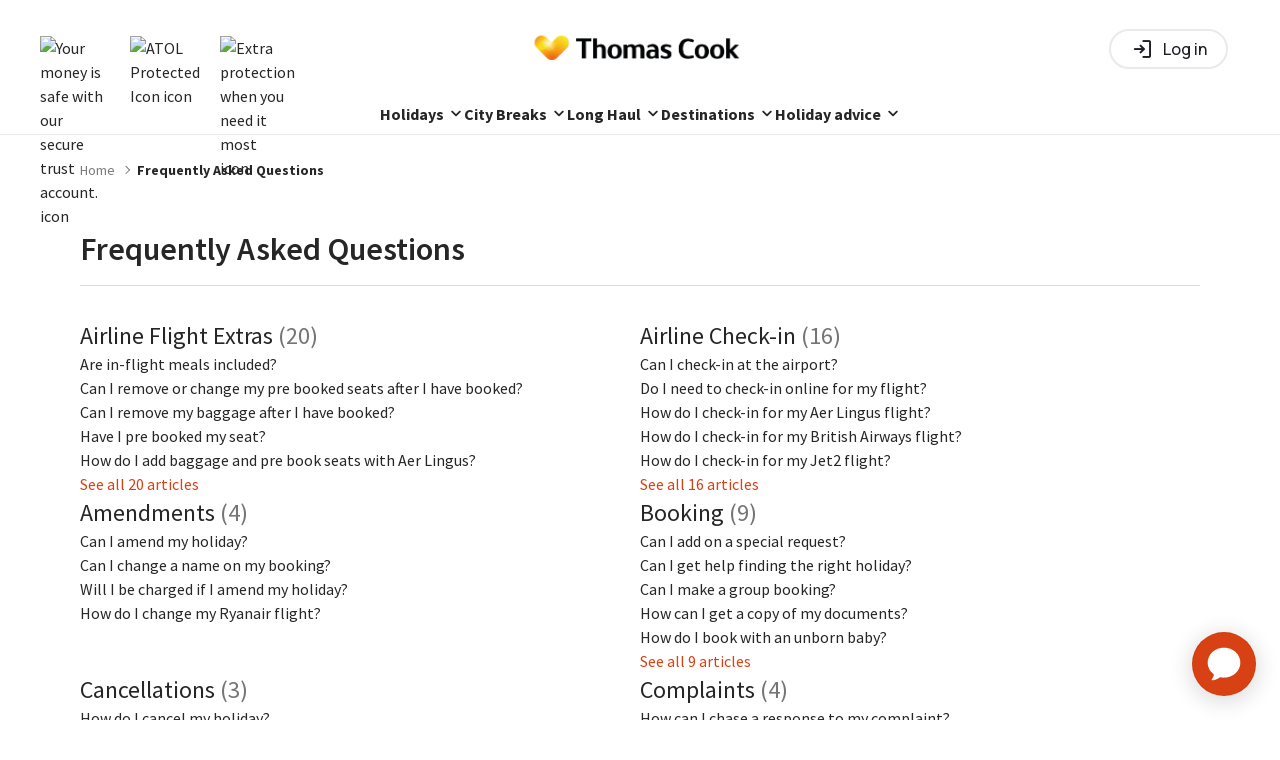

--- FILE ---
content_type: text/html;charset=UTF-8
request_url: https://www.thomascook.com/faq
body_size: 23417
content:

<!DOCTYPE html>
<html lang="en-gb" data-market="uk" data-label="faq">
  <head>
<!-- cms:page content="website:/uk/faq" dialog="thomascook:pages/faq-dialog" -->
<!-- /cms:page -->




<meta name="viewport" content="width=device-width, initial-scale=1, shrink-to-fit=no, maximum-scale=1, user-scalable=no">





  <title>Frequently Asked Questions</title>

<style type="text/css">.gallery{position:relative}.gallery-cell{height:250px;width:100%;counter-increment:gallery-cell}@media (min-width:960px){.gallery-cell{height:500px}}.gallery-cell img{width:100%;height:100%;object-fit:cover}.flickity-page-dots{bottom:80px}@media (min-width:960px){.flickity-page-dots{bottom:100px}}.flickity-page-dots .dot{width:12px;height:12px;opacity:1;margin:0 3px;background:#fff}.flickity-page-dots .dot:only-child{display:none}.flickity-page-dots .dot.is-selected{background:#d74113}.flickity-prev-next-button{top:50%;width:25px;height:25px;border-radius:50%;background:#000;opacity:.5;transition:all .5s;border:2px solid #fff;padding:0}@media (min-width:600px){.flickity-prev-next-button{width:30px;height:30px}}.flickity-prev-next-button:hover{background:#000;opacity:1}.flickity-prev-next-button .flickity-button-icon{left:24%;top:23%;width:50%;height:50%;fill:#fff}.flickity-prev-next-button.next{right:16px}@media (min-width:600px){.flickity-prev-next-button.next{right:24px}}@media (min-width:1200px){.flickity-prev-next-button.next{right:40px}}.flickity-prev-next-button.previous{left:16px}@media (min-width:600px){.flickity-prev-next-button.previous{left:24px}}@media (min-width:1200px){.flickity-prev-next-button.previous{left:40px}}.flickity-button:disabled{display:none}.carousel{position:relative}.carousel-caption{top:40%;bottom:auto;transform:translateY(-50%);position:absolute;left:15%;right:15%;z-index:10;text-align:center;font-size:32px;line-height:28px;text-shadow:0 2px 8px rgba(0,0,0,.3);font-weight:700;color:#fff}@media (min-width:960px){.carousel-caption{left:20%;right:20%;font-size:60px;line-height:60px}}.carousel-caption-bottom{display:none}@media (min-width:960px){.carousel-caption-bottom{display:block;position:absolute;max-width:330px;top:65%;left:57%;z-index:10;color:#fff;text-align:start;font-size:32px;font-weight:600;line-height:40px;text-shadow:0 4px 4px rgba(0,0,0,.25)}}.tct-account{display:flex;position:relative}.tct-account button{border:none;background:none;cursor:pointer;padding:0;width:20px;height:20px}.tct-account svg{width:100%;height:100%;vertical-align:baseline}.tct-account svg path{fill:#fff}.tct-account button:focus{outline:0}.tct-account button:focus-visible{outline:2px solid #59a498}@media (min-width:960px){.tct-account{padding:0}}.tct-my-account{box-shadow:0 2px 4px rgba(0,0,0,.25);background-color:#fff;border-radius:15px;padding:24px 0;margin:0;position:absolute;min-width:200px;max-width:260px;z-index:999999999999;right:0;top:40px;visibility:hidden;list-style:none}.tct-my-account li{display:flex}.tct-my-account.opened{visibility:visible}.tct-my-account-item-image{width:24px;height:24px;margin-right:16px}.tct-my-account-item{display:flex;padding:0 24px;align-items:center;height:40px;white-space:nowrap;color:#555;text-decoration:none;width:100%;font-size:16px}.tct-my-account-item:hover{text-decoration:underline}.tct-location-switcher{position:relative;width:20px;height:20px;right:40px}.tct-location-switcher-toggle{width:100%;height:100%;padding:0;border:0;background:transparent}.tct-location-switcher-toggle:focus{outline:none}.tct-location-switcher-toggle svg{width:20px;height:20px;vertical-align:baseline}.tct-location-switcher-toggle svg path{stroke:#000}@media (min-width:960px){.tct-location-switcher-toggle svg path{stroke:#fff}}.tct-location-switcher-toggle-text{display:none;font-weight:900;font-size:16px;line-height:20px;text-transform:capitalize;color:#000}.tct-location-switcher p{margin:0}.tct-location-switcher-container{display:flex;min-width:90%;flex-direction:column;box-shadow:0 2px 4px rgba(0,0,0,.25);background-color:#fff;border-radius:15px;padding:32px 32px 16px;margin:0;position:fixed;width:fit-content;z-index:999999999999;right:50%;transform:translateX(50%);top:54px;visibility:hidden;opacity:0;box-shadow:0 0 5px hsla(0,0%,60%,.7)}@media (min-width:600px){.tct-location-switcher-container{position:absolute;top:34px;right:0;min-width:340px;transform:none}}.tct-location-switcher-container.opened{visibility:visible;opacity:1}.tct-location-switcher-list{display:flex;flex-direction:column}.tct-location-switcher-title{width:100%;font-weight:400;font-size:16px;line-height:16px;color:#000;padding-bottom:24px}.tct-location-switcher-item{order:2;transition:.3s;margin-bottom:16px}.tct-location-switcher-item:not(.is-current-location-item):hover .tct-location-switcher-inner-item:after{opacity:1;background:#a6e1d7}.tct-location-switcher-item--bold{font-weight:700;order:1}.tct-location-switcher-inner-item{display:flex;align-items:center;height:20px;padding-left:25px;white-space:nowrap;color:#555;text-decoration:none;width:100%;font-size:16px;position:relative;cursor:pointer}.tct-location-switcher-inner-item:focus{outline:none}.tct-location-switcher-inner-item:before{content:"";position:absolute;left:0;top:50%;transform:translateY(-50%);width:20px;height:20px;border:1px solid #59a498;border-radius:20px}.tct-location-switcher-inner-item:after{opacity:0;content:"";position:absolute;left:4px;top:50%;transform:translateY(-50%);width:12px;height:12px;background:#59a498;border-radius:6px;transition:.3s}.is-active-location-item .tct-location-switcher-inner-item:after,.is-current-location-item .tct-location-switcher-inner-item:after{opacity:1}.tct-language-switcher-container{display:none;flex-direction:column;padding-bottom:16px;border-top:1px solid #e7e7e7;order:2}.tct-language-switcher-container.is-active-language-container{display:flex}.tct-language-switcher-list{display:flex;justify-content:space-between}.tct-language-switcher-title{width:100%;font-weight:400;font-size:16px;line-height:16px;color:#000;padding-bottom:24px;padding-top:18px}.tct-language-switcher-item{margin-right:10px}.tct-language-switcher-item:last-child{margin:0}.tct-language-switcher-inner-item{position:relative;width:50%;height:20px;padding-left:25px;white-space:nowrap;color:#555;text-decoration:none;font-size:16px}.tct-language-switcher-inner-item:before{content:"";position:absolute;left:0;top:50%;width:20px;height:20px;transform:translateY(-50%);border:1px solid #59a498;border-radius:20px}.tct-language-switcher-inner-item:after{position:absolute;content:"";opacity:0;top:50%;left:4px;width:12px;height:12px;transform:translateY(-50%);background:#59a498;border-radius:6px;transition:.3s}.is-active-language-item .tct-language-switcher-inner-item:after,.tct-language-switcher-inner-item:hover:after{opacity:1}:focus{outline:0}:focus-visible{outline:2px solid #59a498}button{border:none;background:none;cursor:pointer;padding:0}.tct-header{background-color:#fff;position:relative;width:100%;height:56px;padding:0 14px;z-index:100}@media (min-width:600px){.tct-header{padding:0 40px}}@media (min-width:960px){.tct-header{padding:0;height:auto}}.tct-header.nav-open{position:fixed}.tct-header__overlay{display:none;position:absolute;left:0;top:0;height:100vh;width:100%;background-color:rgba(18,18,18,.36)}@media (min-width:960px){.tct-header__overlay{top:125px;height:calc(100vh - 125px)}}.tct-header__overlay.show{display:block}.tct-header__container{height:100%;display:flex;align-items:center;padding:16px 0;border-bottom:1px solid #e7e7e7}@media (min-width:960px){.tct-header__container{padding:0;border:0;flex-direction:column}}.tct-header__wrapper{display:flex;justify-content:space-between;width:100%;align-items:center}@media (min-width:960px){.tct-header__wrapper{max-width:1200px;margin:0 auto;padding:21px 20px 0}}@media (min-width:1200px){.tct-header__wrapper{padding:21px 0 0}}.tct-header .tct-ksp{display:none;margin:0!important}@media (min-width:960px){.tct-header .tct-ksp{display:block}}.tct-header .tct-ksp__list{width:100%;display:flex;justify-content:center;margin:auto;padding:10px 0;z-index:2;margin-bottom:0!important}.tct-header .tct-ksp__item{display:flex;list-style:none;align-items:center;position:relative;cursor:pointer;padding-right:24px}@media (max-width:959px){.tct-header .tct-ksp__item{position:static}}.tct-header .tct-ksp__item:last-child{padding-right:0}.tct-header .tct-ksp__item:hover .tct-ksp__tooltip{visibility:visible;opacity:1}.tct-header .tct-ksp__tooltip{display:flex;flex-direction:column;align-items:start;position:absolute;top:40px;font-size:16px;font-weight:400;line-height:24px;visibility:hidden;color:#262626;padding:20px;min-width:345px;transition:opacity .4s;opacity:0;box-shadow:0 2px 8px rgba(0,0,0,.3);z-index:999;background:#fff;border-radius:4px}@media (max-width:959px){.tct-header .tct-ksp__tooltip{min-width:auto;width:90%;top:50px;left:50%;transform:translateX(-50%)}}.tct-header .tct-ksp__tooltip-close{display:none;position:absolute;width:16px;height:16px;right:20px;top:20px}.tct-header .tct-ksp__tooltip-close:after,.tct-header .tct-ksp__tooltip-close:before{content:"";position:absolute;width:100%;height:1px;background-color:#262626;transition:.3s;left:50%;top:50%}.tct-header .tct-ksp__tooltip-close:after{transform:translate(-50%) rotate(-45deg)}.tct-header .tct-ksp__tooltip-close:before{transform:translate(-50%) rotate(45deg)}@media (max-width:959px){.tct-header .tct-ksp__tooltip-close{display:block}}@media (max-width:959px){.tct-header .tct-ksp__tooltip.is-hidden{display:none!important}}.tct-header .tct-ksp__tooltip img{height:23px;margin-bottom:10px}.tct-header .tct-ksp__tooltip span{font-weight:700}.tct-header .tct-ksp__tooltip p{margin:0}.tct-header .tct-ksp__icon{height:26px;object-fit:contain}.tct-header .tct-ksp__icon--white{display:none}.tct-header .tct-ksp__icon--dark{display:block}.tct-header .tct-logo__image{width:148px;height:24px;-o-object-fit:cover;object-fit:cover}@media (min-width:600px){.tct-header .tct-logo__image{width:192px;height:32px}}@media (min-width:960px){.tct-header .tct-logo__image{width:241px}}.tct-header .tct-logo__image--white{display:none}.tct-header .tct-logo__image--dark{display:block}@media (min-width:960px){.tct-header .tct-logo{position:absolute;left:50%;transform:translateX(-50%)}}.tct-header .tct-menu{display:flex;align-items:center}.tct-header .tct-menu .tct-location-switcher{display:none}@media (min-width:960px){.tct-header .tct-menu .tct-location-switcher{display:block}}.tct-header .tct-menu .tct-help{display:block}.tct-header .tct-help{height:20px;width:20px;display:flex;margin-right:20px;position:relative}.tct-header .tct-help:hover{cursor:pointer}.tct-header .tct-help svg{height:20px;width:20px;vertical-align:baseline}.tct-header .tct-help svg path{fill:#262626}.tct-header .tct-help__links{position:absolute;display:none;flex-direction:column;align-items:flex-start;min-width:130px;padding:16px;gap:8px;background:#fff;border-radius:16px;box-shadow:0 2px 8px rgba(0,0,0,.1);right:0;top:40px;z-index:100}.tct-header .tct-help__links a{text-decoration:none;color:#262626;line-height:20px}.tct-header .tct-help__links.opened{display:flex}.tct-header .tct-my-acc-nav{display:flex;color:#262626;text-decoration:none;cursor:pointer}@media (min-width:600px){.tct-header .tct-my-acc-nav{margin-top:-6px;padding:5px 7px;border:1px solid #262626;border-radius:50px}}.tct-header .tct-my-acc-nav .tc-menu-toggle-icon{width:20px;height:20px;font-size:0;font-weight:400;background:url('data:image/svg+xml;charset=utf-8,<svg width="20" height="20" viewBox="0 0 21 20" fill="none" xmlns="http://www.w3.org/2000/svg"><path fill-rule="evenodd" clip-rule="evenodd" d="M10.52 0a10 10 0 109.99 9.99A9.981 9.981 0 0010.52 0zm0 18.741a8.711 8.711 0 01-5.155-1.698 9.3 9.3 0 011.418-1.818 19.638 19.638 0 011.718-1.479c.6.396 1.3.61 2.019.62a3.688 3.688 0 002-.62c.6.46 1.174.953 1.718 1.479a9.3 9.3 0 011.418 1.818 8.697 8.697 0 01-5.136 1.698zm-3.137-9.67c0-2.258 1.398-4.076 3.137-4.076 1.738 0 3.116 1.818 3.116 4.076 0 2.238-1.398 4.054-3.116 4.054-1.719 0-3.137-1.816-3.137-4.054zm9.19 7.213a8.732 8.732 0 00-1.418-1.875 23.49 23.49 0 00-1.699-1.459 5.722 5.722 0 001.42-3.875c0-2.937-1.959-5.312-4.356-5.312-2.418 0-4.375 2.375-4.375 5.312a5.723 5.723 0 001.418 3.875c-.56.438-1.178.96-1.698 1.459a8.732 8.732 0 00-1.419 1.875 8.741 8.741 0 1112.125 0h.002z" fill="%23262626"/></svg>') no-repeat 0 0}.tct-header .tct-my-acc-nav .tc-menu-toggle-name{display:none;align-items:center;margin-left:8px;line-height:17px;font-size:14px;font-weight:700;white-space:nowrap;overflow:hidden;text-overflow:ellipsis}@media (min-width:600px){.tct-header .tct-my-acc-nav .tc-menu-toggle-name{display:flex;line-height:20px;font-size:16px}}@media (max-width:959px){.tct-header .tct-my-acc-nav,.tct-header tc-my-account-navigation-open{margin-right:20px}}@media (min-width:600px){.tct-header .tct-my-acc-nav,.tct-header tc-my-account-navigation-open{margin-top:0;min-width:96px}}.tct-header tc-my-account-wishlist-icon{right:20px}.tct-header .tct-account{margin-right:16px}@media (min-width:960px){.tct-header .tct-account{margin:0}}.tct-header .tct-account svg path{fill:#262626}.tct-header .tct-location-switcher-toggle svg path{stroke:#262626}.tct-header__burger{display:flex;align-items:center;justify-content:center;top:0;right:0}@media (min-width:960px){.tct-header__burger{display:none}}@media (min-width:960px){.tct-header__burger:hover{background-color:#e9e9e9;border-radius:16px;cursor:pointer}}.tct-header__burger.open{top:14px;position:relative;z-index:999999}.tct-header__burger.open span:first-child{top:6px;width:0;left:50%}.tct-header__burger.open span:nth-child(2){transform:rotate(45deg);background:#262626}.tct-header__burger.open span:nth-child(3){transform:rotate(-45deg);background:#262626}.tct-header__burger.open span:nth-child(4){top:6px;width:0;left:50%}.tct-header__burger-button{width:20px;height:14px;position:relative;transform:rotate(0deg);transition:.5s ease-in-out;cursor:pointer}.tct-header__burger-button span{display:block;position:absolute;height:2px;width:100%;background:#000;left:0;transform:rotate(0deg);transition:.25s ease-in-out}@media (min-width:960px){.tct-header__burger-button span{background-color:#000}}.tct-header__burger-button span:first-child{top:0}.tct-header__burger-button span:nth-child(2),.tct-header__burger-button span:nth-child(3){top:6px}@media (min-width:600px){.tct-header__burger-button span:nth-child(2),.tct-header__burger-button span:nth-child(3){top:50%;transform:rotate(0deg) translateY(-50%)}}.tct-header__burger-button span:nth-child(4){top:12px}@media (min-width:600px){.tct-header__burger-button span:nth-child(4){top:auto;bottom:0}}.tc-shared-widgets .tct-header svg{vertical-align:baseline}@media (min-width:960px){.tct-header body.fixed{position:fixed;width:100vw;overflow:hidden}}@media (max-width:959px){.tct-header .navigation{position:fixed;left:0;top:0;width:100vw;height:100vh;background-color:#fff;transition:.3s;opacity:1;visibility:visible;overflow-x:hidden;overflow-y:scroll;padding:0 16px;-ms-overflow-style:none;scrollbar-width:none}.tct-header .navigation::-webkit-scrollbar{display:none}}@media (min-width:600px) and (max-width:959px){.tct-header .navigation{left:auto;right:0;padding:0 48px}}@media (min-width:960px){.tct-header .navigation{width:100%;margin-top:25px}.tct-header .navigation ul{list-style:none;position:relative;max-width:1290px;margin:0 auto}}@media (max-width:959px){.tct-header .navigation button{border:0;background-color:transparent}.tct-header .navigation button:focus{outline:none}}.tct-header .navigation p{margin:0}@media (max-width:959px){.tct-header .navigation.hidden{visibility:hidden;opacity:0}}.tct-header .header{display:flex;justify-content:space-between;align-items:center;margin:14px 0 32px;height:25px}@media (min-width:600px){.tct-header .header{margin:16px 0 32px}}.tct-header .header__back.hidden{opacity:0;visibility:hidden}.tct-header .header__page{font-weight:900;font-size:18px;line-height:28px;text-align:center;color:#262626}.tct-header .header__page.hidden{opacity:0;visibility:hidden}@media (min-width:960px){.tct-header .footer,.tct-header .header,.tct-header .more,.tct-header .travel-money-type{display:none}}@media (min-width:960px){.tct-header .menu{display:flex;justify-content:center;border-bottom:1px solid #ececec;gap:21px}}@media (min-width:1200px){.tct-header .menu{gap:32px}}.tct-header .menu li{list-style:none}@media (min-width:960px){.tct-header .menu__item{border-bottom:3px solid transparent;transition:.3s;padding-bottom:5px}.tct-header .menu__item.is-active{border-color:#d74113}.tct-header .menu__item.is-active .menu__item-button:after{transform:translateY(-50%) rotate(180deg)}}.tct-header .menu__item-button{position:relative;color:#262626}.tct-header .menu__item-button:after{position:absolute;background-size:contain;background-repeat:no-repeat;content:"";width:16px;height:16px;top:50%;right:0;transform:translateY(-50%)}@media (max-width:959px){.tct-header .menu__item-button{display:flex;width:100%;padding:0 15px 0 0;align-items:center;text-align:left;font-weight:900;font-size:18px;line-height:26px}.tct-header .menu__item-button:after{background-image:url('data:image/svg+xml;charset=utf-8,<svg xmlns="http://www.w3.org/2000/svg" width="8" height="15" fill="none"><path fill-rule="evenodd" clip-rule="evenodd" d="M7.5 7.098a.603.603 0 01-.137.414c-.022.026-.054.019-.078.038l-5.969 6.384a.431.431 0 01-.675 0 .624.624 0 010-.787l5.658-6.049-5.658-6.05A.622.622 0 01.518.51.523.523 0 01.855.116a.433.433 0 01.462.144l5.966 6.38c.025.02.059.014.08.04.095.11.144.263.136.418z" fill="%23262626"/></svg>')}}@media (min-width:960px){.tct-header .menu__item-button{border:0;background-color:transparent;font:700 16px/20px Source Sans Pro,sans-serif;padding:0 20px 0 0}.tct-header .menu__item-button:after{background-image:url('data:image/svg+xml;charset=utf-8,<svg xmlns="http://www.w3.org/2000/svg" width="17" height="16" fill="none"><path d="M4.5 6l4 4 4-4" stroke="%23262626" stroke-width="2" stroke-linecap="round" stroke-linejoin="round"/></svg>');transition:.3s}.tct-header .menu__item-button:focus{outline:none}}@media (max-width:959px){.tct-header .menu__item:not(.is-footer-item){margin-bottom:32px}}@media (max-width:959px) and (max-width:599px){.tct-header .menu__item:not(.is-footer-item):last-child{margin:0}}@media (min-width:960px){.tct-header .menu__submenu.submenu.js-submenu.is-opened .destination-menu{position:static;display:block;width:240px;max-height:500px;height:auto;left:0;margin:unset;overflow:scroll;scrollbar-width:none}.tct-header .menu__submenu.submenu.js-submenu.is-opened .destination-menu::-webkit-scrollbar{width:0;background:transparent}}.tct-header .menu .is-footer-item{border-top:1px solid #e7e7e7;padding:24px 0;display:flex;align-items:center}.tct-header .menu .is-footer-item:last-child{border-bottom:1px solid #e7e7e7}@media (min-width:960px){.tct-header .menu .is-footer-item{display:none}}.tct-header .menu .is-footer-item .menu__item-footer-icon{width:16px;height:16px;object-fit:contain;margin-right:7px}.tct-header .menu .is-footer-item .menu__item-button,.tct-header .menu .is-footer-item .menu__item-link{font-weight:900;font-size:16px;line-height:20px;color:#262626;text-decoration:none;border:0;outline:none;padding:0;flex-grow:1;text-align:left}.tct-header .menu .is-footer-item .menu__item-button:focus,.tct-header .menu .is-footer-item .menu__item-link:focus{outline:none}@media (min-width:960px){.tc-shared-widgets .tct-header .menu{margin:0 auto}}.tct-header .submenu{padding:0 16px 16px}@media (min-width:600px){.tct-header .submenu{padding:0 40px 40px}}@media (min-width:960px){.tct-header .submenu__column-container{display:flex;gap:32px}.tct-header .submenu__column-container.internal-column--1{flex:1 1 0}.tct-header .submenu__column-container.internal-column--2{flex:2 1 0}.tct-header .submenu__column-container.internal-column--3{flex:3 1 0}.tct-header .submenu__column-container.internal-column--4{flex:4 1 0}.tct-header .submenu__column-container.internal-column--5{flex:5 1 0}}.tct-header .submenu__see-all{order:1;margin-top:24px;margin-bottom:40px}.tct-header .submenu__see-all-link{font-weight:900;font-size:18px;line-height:28px;color:#d74113;text-decoration:none}@media (max-width:959px){.tct-header .submenu__item{padding:0 8px}.tct-header .submenu__item--language{order:1}.tct-header .submenu__item--language.is-active{order:0}.tct-header .submenu__item--language.is-active .submenu__link{font-weight:700}}.tct-header .submenu__item--see-all{order:1}.tct-header .submenu__item--see-all .submenu__link{font-weight:900;font-size:16px;line-height:24px;color:#d74113}.tct-header .submenu__item:last-child{margin:0}.tct-header .submenu__item:last-child>.submenu__link{margin-bottom:32px}.tct-header .submenu__item:last-child.is-dropdown>.submenu__button{padding-bottom:16px}.tct-header .submenu__item.all-link-below>.submenu .submenu__item:last-child .submenu__link{margin-bottom:16px}@media (max-width:959px){.tct-header .submenu__item.is-list>.submenu{display:flex}.tct-header .submenu__item.is-list>.submenu__button{font-weight:700;line-height:24px;margin-bottom:24px}}@media (max-width:959px){.tct-header .submenu__item.is-dropdown:not(:last-child){margin-bottom:10px}.tct-header .submenu__item.is-dropdown>.submenu__button{font-weight:700;line-height:28px;text-decoration:none;background-image:url('data:image/svg+xml;utf8,<svg xmlns="http://www.w3.org/2000/svg" viewBox="0 0 32 32"><path d="M16.004 25.65c-.356.022-.703-.11-.956-.36-.06-.06-.044-.148-.09-.216L.373 9.174a1.273 1.273 0 111.8-1.8l13.83 15.079 13.829-15.08a1.273 1.273 0 111.8 1.8L17.037 25.079c-.044.065-.028.15-.086.209-.25.248-.595.38-.947.363z" fill-rule="evenodd"/></svg>');background-repeat:no-repeat;background-position:100%;background-size:16px}.tct-header .submenu__item.is-dropdown.is-opened>.submenu__button{background-image:url('data:image/svg+xml;utf8,<svg xmlns="http://www.w3.org/2000/svg" viewBox="0 0 32 32"><path d="M16.004 7.002c.352-.017.696.115.947.363.058.058.042.144.086.21L31.632 23.48a1.273 1.273 0 11-1.8 1.8L16.004 10.2 2.173 25.28a1.273 1.273 0 11-1.8-1.8l14.585-15.9c.046-.069.03-.158.09-.217.253-.25.6-.382.956-.36z" fill-rule="evenodd"/></svg>')}.tct-header .submenu__item.is-dropdown.is-opened>.submenu{display:flex}}.tct-header .submenu__item.all-link-above>.submenu .submenu__item:last-child .submenu__link{margin-bottom:32px}.tct-header .submenu__item.all-link-above>.submenu .submenu__item--see-all{order:0}.tct-header .submenu__item.all-link-above>.submenu .submenu__item--see-all .submenu__link{margin-bottom:20px}.tct-header .submenu__images{display:grid;grid-template-columns:1fr 1fr;gap:32px 16px;padding:24px 0 40px}@media (min-width:600px) and (max-width:959px){.tct-header .submenu__images{grid-template-columns:1fr 1fr 1fr;gap:36px}}@media (min-width:960px){.tct-header .submenu__images{position:absolute;display:none;flex-direction:column;flex:1;right:40px;top:20px;max-height:calc(100vh - 200px);gap:40px;overflow-y:scroll;scrollbar-width:none}.tct-header .submenu__images::-webkit-scrollbar{width:0;background:transparent}.tct-header .submenu__images.double-column{flex:2}.tct-header .submenu__images.row{flex-flow:row wrap}.tct-header .submenu__images-card{max-width:166px}.tct-header .submenu__images-card-title{font-size:16px;font-weight:700;line-height:1.1}.tct-header .submenu__images-card-link{color:#d74113;text-decoration:underline;font-weight:900}.tct-header .submenu__images-image{height:142px;border-radius:16px 0}}@media (min-width:1200px){.tct-header .submenu__images{display:flex}}.tct-header .submenu__images-image{width:100%;border-radius:16px 0}@media (min-width:960px){.tct-header .submenu__images-image{width:unset}}@media (max-width:959px){.tct-header .submenu__images-card{width:75%;margin-top:16px}}.tct-header .submenu__images-card-title{font-size:16px;font-weight:700;line-height:1.1}.tct-header .submenu__images-card-link{color:#d74113;text-decoration:underline;font-weight:900}@media (min-width:960px){.tct-header .submenu__inner-column{display:flex;flex-direction:column;flex:1 1 0}}@media (min-width:960px){.tct-header .submenu__header{width:100%;margin-bottom:25px}}@media (min-width:960px){.tct-header .submenu__header-text{font:900 18px/18px Source Sans Pro,sans-serif;color:#000}}@media (min-width:960px){.tct-header .submenu__header-link{display:none}}.tct-header .submenu__button{display:flex;border:0}@media (max-width:959px){.tct-header .submenu__button{width:100%;padding:0;justify-content:space-between;align-items:center;font-size:16px;color:#262626}}@media (min-width:960px){.tct-header .submenu__button{text-align:left;text-decoration:none;background-color:transparent;cursor:default}.tct-header .submenu__button:focus{outline:0}}@media (min-width:960px){.tct-header .submenu__button.hide-title{display:none}}.tct-header .submenu__button-icon{transition:.3s;transform:rotate(180deg)}@media (min-width:960px){.tct-header .submenu__button-icon{display:none}}@media (min-width:960px){.tct-header .submenu__button-text{font:700 16px/1 Source Sans Pro,sans-serif;color:#262626}}.tct-header .submenu__link{width:100%;display:flex;flex-direction:column;font-weight:400;font-size:16px;line-height:24px;color:#262626;text-decoration:none;padding:10px 0}.tct-header .submenu__link:active{background-color:#f5f5f5}@media (min-width:960px){.tct-header .submenu__link{font:400 16px/40px Source Sans Pro,sans-serif;color:#000;text-decoration:none}.tct-header .submenu__link:hover{text-decoration:underline}.tct-header .submenu__link.hide-link{display:none}}.tct-header .submenu__geo{font-weight:300}.tct-header .submenu[data-level="1"]{position:fixed;display:none;top:0;left:0;flex-direction:column;width:100%;height:100%;margin:0;overflow-y:scroll;background:#fff;z-index:100;-ms-overflow-style:none;scrollbar-width:none}.tct-header .submenu[data-level="1"]::-webkit-scrollbar{display:none}@media (min-width:600px){.tct-header .submenu[data-level="1"]{position:absolute}}@media (min-width:960px){.tct-header .submenu[data-level="1"]{position:absolute;top:32px;flex-direction:row;flex-wrap:wrap;height:auto;min-height:450px;max-height:750px;padding:28px 16px 32px;align-content:flex-start;overflow-y:hidden}}@media (min-width:1200px){.tct-header .submenu[data-level="1"]{padding:28px calc(50% - 600px) 36px 0}}.tct-header .submenu[data-level="1"]>.submenu__column .submenu__column-container>.submenu__item.is-dropdown{border-bottom:1px solid #cacaca}.tct-header .submenu[data-level="1"]>.submenu__column .submenu__column-container>.submenu__item.is-dropdown>.submenu__button{padding-bottom:16px}.tct-header .submenu[data-level="1"]>.submenu__column .submenu__column-container>.submenu__item.is-opened>.submenu__button{border:0;padding:0}.tct-header .submenu[data-level="1"]>.submenu__column .submenu__column-container>.submenu__item:first-child{margin-bottom:32px}.tct-header .submenu[data-level="1"]>.submenu__column:last-child .submenu__column-container>.submenu__item:last-child{margin-bottom:0}@media (min-width:960px){.tct-header .submenu[data-level="1"]>.submenu__item{flex:1 1 0}}.tct-header .submenu[data-level="1"]>.submenu__item.is-dropdown{border-bottom:1px solid #cacaca}.tct-header .submenu[data-level="1"]>.submenu__item.is-dropdown>.submenu__button{padding-bottom:16px}.tct-header .submenu[data-level="1"]>.submenu__item.is-opened>.submenu__button{border:0;padding:0}@media (min-width:960px){.tct-header .submenu[data-level="1"]>.submenu__see-all{width:100%;margin-top:24px}.tct-header .submenu[data-level="1"]>.submenu__see-all .submenu__see-all-link{font:700 18px/23px Source Sans Pro,sans-serif;color:#d74113;text-decoration:none}.tct-header .submenu[data-level="1"]>.submenu__see-all.hide-desk{display:none}}.tct-header .submenu[data-level="1"].is-opened{display:flex}@media (max-width:959px){.tct-header .submenu[data-level="1"].is-opened{height:calc(100% - 71px);margin-top:71px}}@media (min-width:960px){.tct-header .submenu[data-level="1"].is-opened{position:absolute;border-radius:0 0 16px 16px;gap:42px}}@media (min-width:960px){.tct-header .submenu[data-level="1"].is-scrollable{min-height:450px;max-height:560px;height:auto}}@media (min-width:960px){.tct-header .submenu[data-level="1"] .submenu__item:not(.tct-side-nav-item){display:none}}@media (min-width:960px){.tct-header .submenu__tab-buttons{display:flex;width:100%;justify-content:space-between;border-bottom:1px solid #d8d8d8}.tct-header .submenu__tab-buttons .submenu__button{position:relative;display:flex;line-height:20px;padding-bottom:12px;transition:.3s}.tct-header .submenu__tab-buttons .submenu__button:hover{cursor:pointer}.tct-header .submenu__tab-buttons .submenu__button:after{content:"";width:0;height:3px;position:absolute;bottom:0;left:0;background-color:#d74113;transition:.3s}.tct-header .submenu__tab-buttons .submenu__button.is-active:after{width:100%}.tct-header .submenu__tab-buttons .submenu__button.is-active .submenu__button-text{color:#262626}.tct-header .submenu__tab-buttons .submenu__button-text{display:inline-block;line-height:20px;color:#757575}}@media (min-width:960px){.tct-header .submenu__tab-content{width:100%;padding-bottom:42px}.tct-header .submenu__tab-content .submenu{display:none;position:relative;width:100%;height:288px;flex-wrap:wrap;flex-direction:column;align-content:stretch;gap:32px}.tct-header .submenu__tab-content .submenu.is-active{display:flex}.tct-header .submenu__tab-content .submenu__item{min-width:calc(25% - 32px)}.tct-header .submenu__tab-content .submenu__item--see-all{position:absolute;bottom:-42px;left:0}.tct-header .submenu__tab-content .submenu__item--see-all .submenu__link{font:700 18px/23px Source Sans Pro,sans-serif;color:#d74113}.tct-header .submenu__tab-content .submenu__link{font:400 16px/24px Source Sans Pro,sans-serif;flex-direction:column}.tct-header .submenu__tab-content .submenu__link:hover .submenu__geo,.tct-header .submenu__tab-content .submenu__link:hover .submenu__name{text-decoration:underline}.tct-header .submenu__tab-content .submenu__name{display:inline-block;width:100%}.tct-header .submenu__tab-content .submenu__geo{display:inline-block}}.tct-header .submenu:not([data-level="1"]){display:none;flex-direction:column;padding:0 5px}.tct-header .submenu:not([data-level="1"]) .submenu__item.is-opened{margin-bottom:0}.tct-header .submenu .more{order:1}.tct-header .submenu .more__image-link{display:block;margin-bottom:24px}.tct-header .submenu .more__image{width:100%;height:auto;object-fit:contain}.tct-header .submenu .travel-money-layout{display:none}@media (min-width:960px){.tct-header .travel-money-layout{display:flex;justify-content:flex-start;gap:42px;max-width:calc(100% - 259px);flex:none!important;margin-right:0!important}.tct-header .travel-money-layout__image-container{width:166px;padding-right:20px}}@media (min-width:960px) and (min-width:1200px){.tct-header .travel-money-layout__image-container{padding-right:0}}@media (min-width:960px){.tct-header .travel-money-layout__image{width:100%;height:142px;object-fit:cover;border-radius:16px 0}.tct-header .travel-money-layout__card{margin-top:16px}.tct-header .travel-money-layout__card-title{font:700 16px/1.1 Source Sans Pro,sans-serif;color:#262626;margin-bottom:8px}.tct-header .travel-money-layout__card-image{width:100%;height:130px;object-fit:cover;margin-bottom:19px;border-radius:8px}.tct-header .travel-money-layout__card-text{font:400 16px/140% Source Sans Pro,sans-serif;letter-spacing:.01em;color:#000}.tct-header .travel-money-layout__card-link{color:#d74113;font:900 16px/140% Source Sans Pro,sans-serif;text-decoration:underline;letter-spacing:.01em}}@media (min-width:960px){.tct-header .travel-money-container{width:208px;flex:none!important;padding-right:48px;border-right:1px solid #d8d8d8;margin:0 42px 0 0!important}.tct-header .travel-money-container__link{font:400 16px/40px Source Sans Pro,sans-serif;color:#000;text-decoration:none}}@media (max-width:959px){.tct-header .tct-side-nav.tct-submenu-title{display:none}}@media (min-width:960px){.tct-header .tct-side-nav.tct-submenu.hidden{visibility:hidden}}@media (max-width:959px){.tct-header .tct-side-nav-item{padding:0 8px}}@media (min-width:960px){.tct-header .tct-side-nav-item{font-size:16px;line-height:24px;color:#262626;font-weight:400;list-style:none}.tct-header .tct-side-nav-item>.tct-submenu.hidden{transition:visibility 0s linear .5s}.tct-header .tct-side-nav-item:hover>.tct-submenu{transition-delay:.25s;visibility:visible;transform:translateX(0);display:block;z-index:1}}.tct-header .tct-side-nav-item a{display:flex;text-decoration:none}@media (max-width:959px){.tct-header .tct-side-nav-item a{padding:10px 0;font-size:16px;line-height:24px;color:#262626;font-weight:400;list-style:none}}@media (min-width:960px){.tct-header .tct-side-nav-item a{padding:10px 25px;justify-content:space-between;color:#262626;cursor:pointer}.tct-header .tct-side-nav-item a:hover{text-decoration:underline;text-decoration-color:#d74113;text-decoration-thickness:2px;color:#262626}}@media (min-width:960px){.tct-header .tct-side-nav-item a[aria-haspopup=true]{background-image:url("data:image/svg+xml;utf8,<svg xmlns='http://www.w3.org/2000/svg' fill='gray' fill-rule='evenodd' viewBox='0 0 1024 1024'><path d='M778.174 482.298l-.527-.529-.014-.012L305.761 9.881c-15.847-15.847-41.555-15.847-57.402 0l-.529.527c-15.847 15.849-15.847 41.555 0 57.402l443.186 443.188L247.828 954.19c-15.847 15.843-15.847 41.549 0 57.398l.529.531c15.847 15.845 41.553 15.845 57.402 0l471.86-471.866.028-.026.527-.529c15.847-15.847 15.847-41.555 0-57.4z'/></svg>");background-repeat:no-repeat;background-position:95%;background-size:10px}}.tct-header .tct-side-nav-item>.tct-submenu.hidden{transition:visibility 0s linear .5s}@media (min-width:960px){.tct-header .tct-side-nav.tct-submenu{position:absolute;display:block;width:240px;height:100vh;max-height:750px;padding:0;top:32px;left:calc(100% + 1px);background:#fff;transform:translateX(0);transition:transform .4s 0s;visibility:visible;transition-property:transform,visibility,width;overflow:initial}.tct-header .tct-side-nav.tct-submenu[data-level="1"]{left:calc(100% + 1px)}}@media (min-width:1100px){.tct-header .tct-side-nav.tct-submenu{width:250px}}@media (min-width:960px){.tct-header .tct-side-nav.tct-submenu-title{list-style:none;position:relative;padding-top:0;font-size:20px;line-height:28px;color:#262626;font-weight:600}}@media (min-width:960px){.tct-header .columns-active{position:relative;display:flex;flex-direction:column;align-content:space-between;flex-wrap:wrap;height:264px;gap:16px 48px}.tct-header .columns-active .submenu__item{width:auto;min-width:unset}}@media (min-width:960px){.tct-header .destination-menu{display:none;position:absolute;top:33px;left:0;width:100%;flex-direction:row;flex-wrap:wrap;align-content:flex-start;padding:0 16px 0 0;background-color:#fff;height:auto;max-height:750px}.tct-header .destination-menu.is-opened{display:block}.tct-header .destination-menu-wrapper{position:relative}}.tct-header .destination-menu-title{display:none}@media (min-width:960px){.tct-header .destination-menu-title{display:block;margin-bottom:0;padding:10px 25px;font-size:20px;font-weight:900;color:#262626;text-decoration:none}.tct-header .destination-menu-title:hover{text-decoration:underline 2px}}@media (max-width:959px){.tct-header .destination-menu>.submenu__item.is-dropdown{border-bottom:1px solid #cacaca}.tct-header .destination-menu>.submenu__item.is-dropdown>.submenu__button{padding-bottom:16px}}.tct-header .destination-menu>.submenu__item.is-opened>.submenu__button{border:0}@media (min-width:960px){.tct-header .scroll-wrapper{overflow:scroll;-webkit-overflow-scrolling:touch;height:calc(100% - 75px);padding-bottom:100px;scrollbar-width:none}.tct-header .scroll-wrapper::-webkit-scrollbar{width:0;background:transparent}.tct-header .scroll-wrapper ul{padding:0}}@media (min-width:1200px){.tct-header .scroll-wrapper{height:calc(100% - 100px);padding-bottom:75px}}@media (min-width:960px){.tct-header .tct-submenu[data-level]{display:block;position:absolute;top:0;padding-bottom:calc(100% - 1px);border-left:1px solid #e9e9e9}}@media (min-width:960px){.tct-header .tct-submenu[data-level="3"],.tct-header .tct-submenu[data-level="4"]{position:fixed}.tct-header .tct-submenu[data-level="3"] .scroll-wrapper,.tct-header .tct-submenu[data-level="4"] .scroll-wrapper{height:calc(100% - 75px);padding-bottom:100px}}.tct-header .skip{display:none}@media (min-width:1200px){.tct-header .skip{display:block}.tct-header .skip-to-navigation a:focus{top:75px!important;z-index:999999999;width:auto!important;background:#fff;padding:5px}.tct-header .skip a{color:#3d776b;height:1px;left:-50000px;overflow:hidden;position:absolute;top:auto;width:1px;text-decoration:underline}.tct-header .skip a:focus{left:10px;top:22px;outline:none;border:1px dotted #3d776b;height:auto;width:auto}}@media screen and (min-width:1200px) and (max-width:1439px){.tct-header .skip a:focus{width:100px;line-height:16px}}.tct-header.is-transparent{background-color:transparent;position:absolute;left:0;top:0;width:100%}.tct-header.is-transparent .tct-ksp__icon--white{display:block}.tct-header.is-transparent .tct-ksp__icon--dark{display:none}.tct-header.is-transparent .tct-logo__image--white{display:block}.tct-header.is-transparent .tct-logo__image--dark{display:none}.tct-header.is-transparent tc-my-account-navigation-open .tc-menu-toggle-icon{background:url('data:image/svg+xml;charset=utf-8,<svg width="21" height="20" fill="none" xmlns="http://www.w3.org/2000/svg"><path fill-rule="evenodd" clip-rule="evenodd" d="M10.52 0a10 10 0 109.99 9.99A9.981 9.981 0 0010.52 0zm0 18.741a8.711 8.711 0 01-5.155-1.698 9.3 9.3 0 011.418-1.818 19.638 19.638 0 011.718-1.479c.6.396 1.3.61 2.019.62a3.688 3.688 0 002-.62c.6.46 1.174.953 1.718 1.479a9.3 9.3 0 011.418 1.818 8.697 8.697 0 01-5.136 1.698zm-3.137-9.67c0-2.258 1.398-4.076 3.137-4.076 1.738 0 3.116 1.818 3.116 4.076 0 2.238-1.398 4.054-3.116 4.054-1.719 0-3.137-1.816-3.137-4.054zm9.19 7.213a8.732 8.732 0 00-1.418-1.875 23.49 23.49 0 00-1.699-1.459 5.722 5.722 0 001.42-3.875c0-2.937-1.959-5.312-4.356-5.312-2.418 0-4.375 2.375-4.375 5.312a5.723 5.723 0 001.418 3.875c-.56.438-1.178.96-1.698 1.459a8.732 8.732 0 00-1.419 1.875 8.741 8.741 0 1112.125 0h.002z" fill="%23fff"/></svg>') no-repeat 0 0}.tct-header.is-transparent .tct-help svg path{fill:#fff}.tct-header.is-transparent .tct-location-switcher-toggle svg path{stroke:#fff}.tct-header.is-transparent .tct-header__burger-button span{background-color:#fff}@media (min-width:960px){.tct-header.is-transparent .menu__item-button{font-weight:700;color:#fff}.tct-header.is-transparent .menu__item-button:after{background:url('data:image/svg+xml;charset=utf-8,<svg xmlns="http://www.w3.org/2000/svg" width="16" height="16" fill="none"><path d="M4 6l4 4 4-4" stroke="%23fff" stroke-width="2" stroke-linecap="round" stroke-linejoin="round"/></svg>') no-repeat 0 0}}.skip{display:none}@media (min-width:1200px){.skip{display:block}.skip-to-navigation a:focus{top:75px!important;z-index:999999999;width:auto!important;background:#fff;padding:5px}.skip a{color:#3d776b;height:1px;left:-50000px;overflow:hidden;position:absolute;top:auto;width:1px;text-decoration:underline}.skip a:focus{left:10px;top:22px;outline:none;border:1px dotted #3d776b;height:auto;width:auto}}@media screen and (min-width:1200px) and (max-width:1439px){.skip a:focus{width:100px;line-height:16px}}.tct-marketing-banner{display:flex;width:100%;height:42px;background-color:#ffd410;justify-content:center;align-items:center}.tct-marketing-banner p{margin:0!important;text-align:center;line-height:1.1}@media (max-width:599px){.tct-marketing-banner p{padding:8px 32px;font-size:14px}}.tct-marketing-banner a{color:#262626;text-decoration:underline;background-color:transparent}</style><!-- inline_css_plugin -->

<meta charset="utf-8">
<meta property="og:title" content="Frequently Asked Questions" />
<meta name="twitter:title" content="Frequently Asked Questions" />
<meta property="og:type" content="article" />
<meta property="og:site_name" content="Thomas Cook" />
<meta property="og:locale" content="en_GB" />


  <link rel="canonical" href="https://www.thomascook.com/faq">
  <meta property="og:url" content="https://www.thomascook.com/faq" />
  <meta name="twitter:url" content="https://www.thomascook.com/faq"/>






  <link rel="alternate" href="https://www.thomascook.com/faq" hreflang="x-default">



<meta http-equiv="x-ua-compatible" content="IE=edge,chrome=1">
<link rel="shortcut icon" type="image/x-icon" href="/.resources/thomascook/resources/icons/favicon.ico">
<link rel="icon" type="image/x-icon" href="/.resources/thomascook/resources/icons/favicon.ico">
<link rel="apple-touch-icon" sizes="180x180" href="/.resources/thomascook/resources/icons/apple-touch-icon.png">


<link rel="preconnect" href="https://fonts.googleapis.com">
<link rel="preconnect" href="https://fonts.gstatic.com" crossorigin>
<link rel="preload" href="https://fonts.googleapis.com/css2?family=Source+Sans+Pro:wght@200;300;400;600;700;800;900&display=swap" as="style" onload="this.onload=null;this.rel='stylesheet'">
<link rel="preload" as="style" href="https://fonts.googleapis.com/css2?family=Source+Sans+Pro:wght@200;300;400;600;700;800;900&family=Playfair+Display:wght@200;300;400;600;700;800;900&display=swap" onload="this.onload=null;this.rel='stylesheet'">
<link rel="preconnect" href="https://use.typekit.net" crossorigin>
<link rel="preload" href="https://use.typekit.net/sdv6oej.css" as="style">
<link rel="stylesheet" href="https://use.typekit.net/sdv6oej.css">
<link href="https://static.thomascook.com/font/112/esky-icons.css" rel="stylesheet" crossorigin="anonymous">
<meta name="robots" content="max-image-preview:large">
<noscript>
  <link href="https://fonts.googleapis.com/css2?family=Source+Sans+Pro:wght@200;300;400;600;700;800;900&family=Playfair+Display:wght@200;300;400;600;700;800;900&display=swap" rel="stylesheet">
</noscript>

  <script type="application/ld+json">


  </script>


        <!-- TrustBox script -->
<script type="text/javascript" src="//widget.trustpilot.com/bootstrap/v5/tp.widget.bootstrap.min.js" defer></script>
<!-- End TrustBox script -->
        <script>
LUX=(function(){var a=("undefined"!==typeof(LUX)&&"undefined"!==typeof(LUX.gaMarks)?LUX.gaMarks:[]);var d=("undefined"!==typeof(LUX)&&"undefined"!==typeof(LUX.gaMeasures)?LUX.gaMeasures:[]);var j="LUX_start";var k=window.performance;var l=("undefined"!==typeof(LUX)&&LUX.ns?LUX.ns:(Date.now?Date.now():+(new Date())));if(k&&k.timing&&k.timing.navigationStart){l=k.timing.navigationStart}function f(){if(k&&k.now){return k.now()}var o=Date.now?Date.now():+(new Date());return o-l}function b(n){if(k){if(k.mark){return k.mark(n)}else{if(k.webkitMark){return k.webkitMark(n)}}}a.push({name:n,entryType:"mark",startTime:f(),duration:0});return}function m(p,t,n){if("undefined"===typeof(t)&&h(j)){t=j}if(k){if(k.measure){if(t){if(n){return k.measure(p,t,n)}else{return k.measure(p,t)}}else{return k.measure(p)}}else{if(k.webkitMeasure){return k.webkitMeasure(p,t,n)}}}var r=0,o=f();if(t){var s=h(t);if(s){r=s.startTime}else{if(k&&k.timing&&k.timing[t]){r=k.timing[t]-k.timing.navigationStart}else{return}}}if(n){var q=h(n);if(q){o=q.startTime}else{if(k&&k.timing&&k.timing[n]){o=k.timing[n]-k.timing.navigationStart}else{return}}}d.push({name:p,entryType:"measure",startTime:r,duration:(o-r)});return}function h(n){return c(n,g())}function c(p,o){for(i=o.length-1;i>=0;i--){var n=o[i];if(p===n.name){return n}}return undefined}function g(){if(k){if(k.getEntriesByType){return k.getEntriesByType("mark")}else{if(k.webkitGetEntriesByType){return k.webkitGetEntriesByType("mark")}}}return a}return{mark:b,measure:m,gaMarks:a,gaMeasures:d}})();LUX.ns=(Date.now?Date.now():+(new Date()));LUX.ac=[];LUX.cmd=function(a){LUX.ac.push(a)};LUX.init=function(){LUX.cmd(["init"])};LUX.send=function(){LUX.cmd(["send"])};LUX.addData=function(a,b){LUX.cmd(["addData",a,b])};LUX_ae=[];window.addEventListener("error",function(a){LUX_ae.push(a)});LUX_al=[];if("function"===typeof(PerformanceObserver)&&"function"===typeof(PerformanceLongTaskTiming)){var LongTaskObserver=new PerformanceObserver(function(c){var b=c.getEntries();for(var a=0;a<b.length;a++){var d=b[a];LUX_al.push(d)}});try{LongTaskObserver.observe({type:["longtask"]})}catch(e){}};
</script>
<script src="https://cdn.speedcurve.com/js/lux.js?id=4134562730" defer crossorigin="anonymous"></script>
<script>LUX.label = document.querySelector('html').dataset.label;</script>
        <script type="text/javascript">
      (function(w,d,s,l,i){
        w[l]=w[l]||[];w[l].push({'gtm.start':new Date().getTime(),event:'gtm.js'});
        var f=d.getElementsByTagName(s)[0],j=d.createElement(s),dl=l!='dataLayer'?'&l='+l:'';
        j.async=true;
        j.src='https://www.googletagmanager.com/gtm.js?id='+i+dl;
        j.dataset['otIgnore'] = '';
        j.setAttribute('class','optanon-category-C0001');
        f.parentNode.insertBefore(j,f);
      })(window,document,'script','dataLayer','GTM-MV8Z4W4')</script>

    <link rel="preload" href="/.resources/thomascook/webresources/css/faq.d8f5d663.css" as="style">
    <link rel="stylesheet" type="text/css" href="/.resources/thomascook/webresources/css/faq.d8f5d663.css"/>
    <link rel="stylesheet" type="text/css" href="/.resources/thomascook/webresources/css/pintaSearchBar.e47dfe99.css"/>
    <link rel="stylesheet" type="text/css" href="/.resources/thomascook/webresources/css/pintaVariables.ecb38a79.css"/>
    <link rel="stylesheet" type="text/css" href="/.resources/thomascook/webresources/css/pintaTypography.2cc2ef81.css"/>
  </head>
  <body>





<style>
  @media (min-width: 600px) { 
    .tct-header .tct-my-acc-nav,
    .tct-header .tc-my-account-navigation-open {
      margin-top: 0;
      min-width: 96px;
    }
  }
</style>
<div class="skip">
  <a href='#main-content' tabindex="0">Skip to content</a>
</div>

<header class="tct-header js-header"  id="header">
  <div class="tct-header__overlay js-header-overlay"></div>
  <div class="tct-header__container">
    <div class="tct-header__wrapper">
      <div class="tct-header__ksps tct-ksp">

        <ul class="tct-ksp__list">
            <li class="tct-ksp__item js-header-ksp-item" tabindex="0">
                <div class="tct-ksp__tooltip js-header-ksp-tooltip">
                  <button class="tct-ksp__tooltip-close js-header-ksp-tooltip-close"></button>
                  <img src="/dam/jcr:4d329a91-2f65-474f-9dd3-92cf5944e199/KSPSecureTrustAccount.svg" loading="lazy" width="66" height="23" alt="Your money is safe with our secure trust account.   tooltip icon" />
                  <span>Your money is secured in a trust account</span>
                  <p>Unlike many other travel companies we operate on a trust account model. Once we’ve paid the airline for your flights, the rest of your money is held in a trust account. We do not have access to this directly and can only withdraw funds when you are back home from holiday  </p>
                </div>
              <img class="tct-ksp__icon tct-ksp__icon--dark" src="https://www.thomascook.com/_fe/img/tct-uk-icons-ksp-header-KSPSecureTrustAccount.svg" width="66" height="26" alt="Your money is safe with our secure trust account.   icon" />
            </li>
            <li class="tct-ksp__item js-header-ksp-item" tabindex="0">
                <div class="tct-ksp__tooltip js-header-ksp-tooltip">
                  <button class="tct-ksp__tooltip-close js-header-ksp-tooltip-close"></button>
                  <img src="/dam/jcr:b3bb604e-0399-4668-8208-a689b7e405a6/KSPAtol.svg" loading="lazy" width="66" height="23" alt="ATOL Protected Icon tooltip icon" />
                  <span>We're ATOL protected</span>
                  <p>All of our holidays that include flights are protected by the ATOL scheme from the moment you book. So if one of our suppliers fails, you’ll get your money back. If you’re left stranded abroad, a flight home will be arranged at no extra cost. Our ATOL number is 11806</p>
                </div>
              <img class="tct-ksp__icon tct-ksp__icon--dark" src="https://www.thomascook.com/_fe/img/tct-uk-icons-ksp-header-KSPAtol.svg" width="66" height="26" alt="ATOL Protected Icon icon" />
            </li>
            <li class="tct-ksp__item js-header-ksp-item" tabindex="0">
                <div class="tct-ksp__tooltip js-header-ksp-tooltip">
                  <button class="tct-ksp__tooltip-close js-header-ksp-tooltip-close"></button>
                  <img src="/dam/jcr:648aa7eb-771a-467e-8024-a1236840e5fb/ABTA-dark.svg" loading="lazy" width="66" height="23" alt="Extra protection when you need it most  tooltip icon" />
                  <span>We're ABTA registered</span>
                  <p>As proud ABTA members we deliver the highest standards when it comes to our holidays. So if you book with us you’re guaranteed the best service. Our ABTA number is P8283, Y6720.</p>
                </div>
              <img class="tct-ksp__icon tct-ksp__icon--dark" src="https://www.thomascook.com/_fe/img/tct-uk-icons-ksp-header-ABTA-dark.svg" width="66" height="26" alt="Extra protection when you need it most  icon" />
            </li>
        </ul>
      </div>
      <div class="tct-header__logo tct-logo">
        <a class="tct-logo__link" itemprop="url" tabindex="0" href="/">
          <img class="tct-logo__image tct-logo__image--dark" itemprop="logo" src="/dam/jcr:fbdedb01-4873-41b2-a51e-4a8fe0359387/dark-logo_new.svg" alt="Thomas Cook" width="241">


        </a>
      </div>
      <div class="tct-header__menu tct-menu">

        <a class="tct-header__burger js-navigation-open" tabindex="0" href="#menu">
          <div class="tct-header__burger-button js-navigation-burger">
            <span></span>
            <span></span>
            <span></span>
            <span></span>
          </div>
        </a>
      </div>
    </div>

    <div class="tct-header__navigation navigation js-navigation hidden">
      <div class="navigation__header header">
        <button type="button" class="header__back js-navigation-back hidden">
          <svg xmlns="http://www.w3.org/2000/svg" width="20" height="21" viewBox="0 0 20 21" fill="none">
            <path fill-rule="evenodd" clip-rule="evenodd" d="M4.37621 10.0967C4.36536 9.87635 4.44768 9.66158 4.60305 9.50493C4.6393 9.46868 4.69304 9.47868 4.73366 9.45119L14.6735 0.330618C14.9841 0.0200023 15.4877 0.0200023 15.7983 0.330618C16.1089 0.641234 16.1089 1.14484 15.7983 1.45546L6.37468 10.0967L15.7977 18.7399C16.1083 19.0505 16.1083 19.5541 15.7977 19.8647C15.4871 20.1753 14.9835 20.1753 14.6729 19.8647L4.73741 10.7485C4.69492 10.7198 4.6393 10.7298 4.60243 10.6923C4.44609 10.5347 4.36388 10.3183 4.37621 10.0967Z" fill="#262626"/>
          </svg>
        </button>
        <a class="header__page js-navigation-page hidden"></a>
        <button type="button" class="header__close js-navigation-close">
          <svg xmlns="http://www.w3.org/2000/svg" width="20" height="21" viewBox="0 0 20 21" fill="none">
            <path fill-rule="evenodd" clip-rule="evenodd" d="M10.998 10.0928L19.7992 18.8934C20.0689 19.1686 20.0666 19.6097 19.7941 19.882C19.5216 20.1544 19.0805 20.1564 18.8055 19.8865L10.0049 11.0859L1.20425 19.8865C1.02743 20.067 0.767362 20.1386 0.523122 20.074C0.278882 20.0095 0.0880845 19.8189 0.0234215 19.5747C-0.0412415 19.3305 0.0301883 19.0703 0.210497 18.8934L9.01175 10.0928L0.210497 1.29217C-0.059189 1.01698 -0.0568942 0.575926 0.21564 0.303563C0.488175 0.0311998 0.929232 0.0291825 1.20425 0.299041L10.0049 9.09967L18.8055 0.299041C19.0805 0.0291825 19.5216 0.0311998 19.7941 0.303563C20.0666 0.575926 20.0689 1.01698 19.7992 1.29217L10.998 10.0928Z" fill="#262626"/>
          </svg>
        </button>
      </div>

      <ul class="navigation__menu menu js-menu">

            <li class="menu__item js-menu-item ">
              <button class="menu__item-button js-menu-item-button">
                <span class="menu__item-button-text">Holidays</span>
              </button>

                <div class="menu__submenu submenu js-submenu" data-level="1" data-name="Holidays">
                  <div class="destination-menu-wrapper">
                    <ul class="destination-menu">
                      <a href="/holidays" class="destination-menu-title">Holidays</a>




          <li class="tct-side-nav-item">
            <a href="/holidays/all-inclusive" tabindex="0" aria-haspopup="false">
              All inclusive holidays
            </a>
          </li>



          <li class="tct-side-nav-item">
            <a href="/holidays/adult-only" tabindex="0" aria-haspopup="false">
              Adult only holidays
            </a>
          </li>



          <li class="tct-side-nav-item">
            <a href="/holidays/beach" tabindex="0" aria-haspopup="false">
              Beach holidays
            </a>
          </li>



          <li class="tct-side-nav-item">
            <a href="/holidays/cheap-holidays" tabindex="0" aria-haspopup="false">
              Cheap holidays
            </a>
          </li>



          <li class="tct-side-nav-item">
            <a href="/holidays/family" tabindex="0" aria-haspopup="false">
              Family holidays
            </a>
          </li>



          <li class="tct-side-nav-item">
            <a href="/holidays/last-minute" tabindex="0" aria-haspopup="false">
              Last minute holidays
            </a>
          </li>



          <li class="tct-side-nav-item">
            <a href="/holidays/luxury" tabindex="0" aria-haspopup="false">
              Luxury holidays
            </a>
          </li>



          <li class="tct-side-nav-item">
            <a href="/holidays/package" tabindex="0" aria-haspopup="false">
              Package holidays
            </a>
          </li>



          <li class="tct-side-nav-item">
            <a href="/holidays/ryanair-holidays" tabindex="0" aria-haspopup="false">
              Ryanair Holidays
            </a>
          </li>



          <li class="tct-side-nav-item">
            <a href="https://www.thomascook.com/holidays/solo-holidays" tabindex="0" aria-haspopup="false">
              Solo holidays
            </a>
          </li>



          <li class="tct-side-nav-item">
            <a href="/holidays/summer" tabindex="0" aria-haspopup="false">
              Summer holidays
            </a>
          </li>



          <li class="tct-side-nav-item">
            <a href="/holidays/winter" tabindex="0" aria-haspopup="false">
              Winter sun holidays
            </a>
          </li>


                    </ul>
                  </div>
                          <div class="submenu__images double-column row">

                              <div class="submenu__images-image-container">
                                <img class="submenu__images-image" src="https://www.thomascook.com/_fe/img/tct-legacy-caribbean-village-agador.webp" loading="lazy" alt="3* Caribbean Village Agador, Morocco" width="166" />

                                  <div class="submenu__images-card">
                                      <h4 class="submenu__images-card-title">3* Caribbean Village Agador, Morocco</h4>
                                      <p class="submenu__images-card-text">7 nights + flights, All Inclusive, from £259pp</p>
                                      <a href="/flight+hotel/portfolio?rooms[0][adults]=2&stayLength=7:7&datesTab=months&arrivalPlaces=co-MA&context=uk-packages&eventSource=QSF&partner_id=THOMASCOOKUKPACKAGES&selected=100672" class="submenu__images-card-link">Book Now</a>
                                  </div>
                              </div>

                              <div class="submenu__images-image-container">
                                <img class="submenu__images-image" src="https://www.thomascook.com/_fe/img/tct-tct-uk-nav-031025_DoubleTree_by_Hilton_Sharm_El_Sheikh_Sharks_Bay_Resort.webp" loading="lazy" alt="4* DoubleTree by Hilton Sharm El Sheikh, Egypt" width="166" />

                                  <div class="submenu__images-card">
                                      <h4 class="submenu__images-card-title">4* DoubleTree by Hilton Sharm El Sheikh, Egypt</h4>
                                      <p class="submenu__images-card-text">7 nights + flights, All Inclusive, from £469pp</p>
                                      <a href="/flight+hotel/portfolio?rooms[0][adults]=2&stayLength=7:7&datesTab=months&arrivalPlaces=co-EG&context=uk-packages&partner_id=THOMASCOOKUKPACKAGES&selected=100901" class="submenu__images-card-link">Book Now</a>
                                  </div>
                              </div>

                              <div class="submenu__images-image-container">
                                <img class="submenu__images-image" src="https://www.thomascook.com/_fe/img/tct-QAWRA_Palace_Resort_&_SPA.webp" loading="lazy" alt="4* QAWRA Palace Resort & Spa, Malta" width="166" />

                                  <div class="submenu__images-card">
                                      <h4 class="submenu__images-card-title">4* QAWRA Palace Resort & Spa, Malta</h4>
                                      <p class="submenu__images-card-text">7 nights + flights, Bed & Breakfast, from £389pp</p>
                                      <a href="/flight+hotel/portfolio?rooms[0][adults]=2&stayLength=7:7&datesTab=months&arrivalPlaces=co-MT&context=uk-packages&eventSource=QSF&partner_id=THOMASCOOKUKPACKAGES&selected=139885" class="submenu__images-card-link">Book Now</a>
                                  </div>
                              </div>

                              <div class="submenu__images-image-container">
                                <img class="submenu__images-image" src="https://www.thomascook.com/_fe/img/tct-uk-nav-260925_Caves_Beach_Resort_Adults_Only.webp" loading="lazy" alt="5* Caves Beach Resort Adults Only, Egypt" width="166" />

                                  <div class="submenu__images-card">
                                      <h4 class="submenu__images-card-title">5* Caves Beach Resort Adults Only, Egypt</h4>
                                      <p class="submenu__images-card-text">7 nights + flights, All Inclusive from £629pp</p>
                                      <a href="/flight+hotel/portfolio?rooms[0][adults]=2&departureDate=2026-02-01&returnDate=2026-04-30&stayLength=7:7&datesTab=months&selected=1071862&arrivalPlaces=re-3312&context=uk-packages&eventSource=QSF&partner_id=THOMASCOOKUKPACKAGES" class="submenu__images-card-link">Book now</a>
                                  </div>
                              </div>
                          </div>
                </div>
            </li>

            <li class="menu__item js-menu-item ">
              <button class="menu__item-button js-menu-item-button">
                <span class="menu__item-button-text">City Breaks</span>
              </button>

                <div class="menu__submenu submenu js-submenu" data-level="1" data-name="City Breaks">
                  <div class="destination-menu-wrapper">
                    <ul class="destination-menu">
                      <a href="/holidays/city-breaks" class="destination-menu-title">City Breaks</a>




          <li class="tct-side-nav-item">
            <a href="/holidays/netherlands/amsterdam" tabindex="0" aria-haspopup="false">
              Amsterdam
            </a>
          </li>



          <li class="tct-side-nav-item">
            <a href="/holidays/spain/costa-barcelona/barcelona" tabindex="0" aria-haspopup="false">
              Barcelona
            </a>
          </li>



          <li class="tct-side-nav-item">
            <a href="/holidays/hungary/budapest" tabindex="0" aria-haspopup="false">
              Budapest
            </a>
          </li>



          <li class="tct-side-nav-item">
            <a href="/holidays/ireland/dublin" tabindex="0" aria-haspopup="false">
              Dublin
            </a>
          </li>



          <li class="tct-side-nav-item">
            <a href="/holidays/france/ile-de-france/disneyland-paris" tabindex="0" aria-haspopup="false">
              Disneyland Paris
            </a>
          </li>



          <li class="tct-side-nav-item">
            <a href="/holidays/poland/krakow" tabindex="0" aria-haspopup="false">
              Krakow
            </a>
          </li>



          <li class="tct-side-nav-item">
            <a href="/holidays/morocco/marrakech" tabindex="0" aria-haspopup="false">
              Marrakech
            </a>
          </li>



          <li class="tct-side-nav-item">
            <a href="/holidays/usa/new-york" tabindex="0" aria-haspopup="false">
              New York
            </a>
          </li>



          <li class="tct-side-nav-item">
            <a href="/holidays/czech-republic/prague" tabindex="0" aria-haspopup="false">
              Prague
            </a>
          </li>



          <li class="tct-side-nav-item">
            <a href="/holidays/italy/rome" tabindex="0" aria-haspopup="false">
              Rome
            </a>
          </li>


                    </ul>
                  </div>
                          <div class="submenu__images double-column row">

                              <div class="submenu__images-image-container">
                                <img class="submenu__images-image" src="https://www.thomascook.com/_fe/img/tct-Dublin.webp" loading="lazy" alt="Winter city breaks to Dublin" width="166" />

                                  <div class="submenu__images-card">
                                      <h4 class="submenu__images-card-title">Winter city breaks to Dublin</h4>
                                      <p class="submenu__images-card-text">2 nights + flights, from £129pp</p>
                                      <a href="/flight+hotel/portfolio?rooms[0][adults]=2&departureDate=2026-01-20&returnDate=2026-03-31&stayLength=2:2&datesTab=months&arrivalPlaces=re-1207&context=uk-packages&eventSource=QSF&sort[Popularity]=desc&partner_id=THOMASCOOKUKPACKAGES" class="submenu__images-card-link">Book Now</a>
                                  </div>
                              </div>

                              <div class="submenu__images-image-container">
                                <img class="submenu__images-image" src="https://www.thomascook.com/_fe/img/tct-uk-nav-krakow.webp" loading="lazy" alt="Winter city breaks to Krakow" width="166" />

                                  <div class="submenu__images-card">
                                      <h4 class="submenu__images-card-title">Winter city breaks to Krakow</h4>
                                      <p class="submenu__images-card-text">2 nights + flights, from £99pp</p>
                                      <a href="/flight+hotel/portfolio?arrivalPlaces=ci-KRK&context=uk-packages&datesTab=months&eventSource=Sort&partner_id=THOMASCOOKUKPACKAGES&rooms[0][adults]=2&sort[Popularity]=desc&stayLength=2:2" class="submenu__images-card-link">Book Now</a>
                                  </div>
                              </div>

                              <div class="submenu__images-image-container">
                                <img class="submenu__images-image" src="https://www.thomascook.com/_fe/img/tct-Paris.webp" loading="lazy" alt="Winter city breaks to Paris" width="166" />

                                  <div class="submenu__images-card">
                                      <h4 class="submenu__images-card-title">Winter city breaks to Paris</h4>
                                      <p class="submenu__images-card-text">2 nights + flights, from £129pp</p>
                                      <a href="/flight+hotel/portfolio?arrivalPlaces=ci-PAR,re-1207,ci-DLP&context=uk-packages&datesTab=months&eventSource=Sort&partner_id=THOMASCOOKUKPACKAGES&rooms[0][adults]=2&sort[Popularity]=desc&stayLength=2:2" class="submenu__images-card-link">Book Now</a>
                                  </div>
                              </div>

                              <div class="submenu__images-image-container">
                                <img class="submenu__images-image" src="https://www.thomascook.com/_fe/img/tct-uk-nav-budapest.webp" loading="lazy" alt="Winter city breaks to Budapest" width="166" />

                                  <div class="submenu__images-card">
                                      <h4 class="submenu__images-card-title">Winter city breaks to Budapest</h4>
                                      <p class="submenu__images-card-text">2 nights + flights, from £99pp</p>
                                      <a href="/flight+hotel/portfolio?rooms[0][adults]=2&stayLength=2:2&datesTab=months&arrivalPlaces=re-1153&context=uk-packages&eventSource=QSF&sort[Popularity]=desc&partner_id=THOMASCOOKUKPACKAGES" class="submenu__images-card-link">Book Now</a>
                                  </div>
                              </div>
                          </div>
                </div>
            </li>

            <li class="menu__item js-menu-item ">
              <button class="menu__item-button js-menu-item-button">
                <span class="menu__item-button-text">Long Haul</span>
              </button>

                <div class="menu__submenu submenu js-submenu" data-level="1" data-name="Long Haul">
                  <div class="destination-menu-wrapper">
                    <ul class="destination-menu">
                      <a href="/holidays/long-haul" class="destination-menu-title">Long Haul</a>




          <li class="tct-side-nav-item">
            <a href="/holidays/asia" tabindex="0" aria-haspopup="false">
              Asia & Far East 
            </a>
          </li>



          <li class="tct-side-nav-item">
            <a href="/holidays/caribbean" tabindex="0" aria-haspopup="false">
              Caribbean
            </a>
          </li>



          <li class="tct-side-nav-item">
            <a href="/holidays/middle-east" tabindex="0" aria-haspopup="false">
              Middle East
            </a>
          </li>



          <li class="tct-side-nav-item">
            <a href="/holidays/indian-ocean" tabindex="0" aria-haspopup="false">
              Indian Ocean 
            </a>
          </li>



          <li class="tct-side-nav-item">
            <a href="/holidays/mexico" tabindex="0" aria-haspopup="false">
              Mexico
            </a>
          </li>



          <li class="tct-side-nav-item">
            <a href="/holidays/usa" tabindex="0" aria-haspopup="false">
              USA
            </a>
          </li>


                    </ul>
                  </div>
                          <div class="submenu__images double-column row">

                              <div class="submenu__images-image-container">
                                <img class="submenu__images-image" src="https://www.thomascook.com/_fe/img/tct-uk-nav-usa.webp" loading="lazy" alt="Holidays to the USA" width="166" />

                                  <div class="submenu__images-card">
                                      <h4 class="submenu__images-card-title">Holidays to the USA</h4>
                                      <p class="submenu__images-card-text">5 nights + flights from £549pp</p>
                                      <a href="/flight+hotel/portfolio?arrivalPlaces=co-US&context=uk-packages&datesTab=months&departureDate=2026-02-01&eventSource=Sort&partner_id=THOMASCOOKUKPACKAGES&returnDate=2026-04-30&rooms[0][adults]=2&sort[Popularity]=desc&stayLength=5:5" class="submenu__images-card-link">Book now</a>
                                  </div>
                              </div>

                              <div class="submenu__images-image-container">
                                <img class="submenu__images-image" src="https://www.thomascook.com/_fe/img/tct-uk-nav-dubai.webp" loading="lazy" alt="Holidays to Dubai" width="166" />

                                  <div class="submenu__images-card">
                                      <h4 class="submenu__images-card-title">Holidays to Dubai</h4>
                                      <p class="submenu__images-card-text">5 nights + flights, from £589pp</p>
                                      <a href="/flight+hotel/portfolio?arrivalPlaces=ci-DXB&context=uk-packages&datesTab=months&departureDate=2026-02-01&eventSource=Sort&partner_id=THOMASCOOKUKPACKAGES&returnDate=2026-04-30&rooms[0][adults]=2&sort[Popularity]=desc&stayLength=5:5" class="submenu__images-card-link">Book now</a>
                                  </div>
                              </div>

                              <div class="submenu__images-image-container">
                                <img class="submenu__images-image" src="https://www.thomascook.com/_fe/img/tct-uk-nav-mexico.webp" loading="lazy" alt="Holidays to Mexico" width="166" />

                                  <div class="submenu__images-card">
                                      <h4 class="submenu__images-card-title">Holidays to Mexico</h4>
                                      <p class="submenu__images-card-text">7 nights + flights, from £579pp</p>
                                      <a href="/flight+hotel/portfolio?rooms[0][adults]=2&departureDate=2026-02-01&returnDate=2026-04-30&stayLength=7:7&datesTab=months&arrivalPlaces=co-MX&context=uk-packages&eventSource=QSF&sort[Popularity]=desc&partner_id=THOMASCOOKUKPACKAGES" class="submenu__images-card-link">Book now</a>
                                  </div>
                              </div>

                              <div class="submenu__images-image-container">
                                <img class="submenu__images-image" src="https://www.thomascook.com/_fe/img/tct-Mauritius.webp" loading="lazy" alt="Holidays to Mauritius" width="166" />

                                  <div class="submenu__images-card">
                                      <h4 class="submenu__images-card-title">Holidays to Mauritius</h4>
                                      <p class="submenu__images-card-text">7 nights + flights, from £1149pp</p>
                                      <a href="/flight+hotel/portfolio?rooms[0][adults]=2&departureDate=2026-02-01&returnDate=2026-04-30&stayLength=7:7&datesTab=months&arrivalPlaces=co-MU&context=uk-packages&eventSource=QSF&sort[Popularity]=desc&partner_id=THOMASCOOKUKPACKAGES" class="submenu__images-card-link">Book Now</a>
                                  </div>
                              </div>
                          </div>
                </div>
            </li>

            <li class="menu__item js-menu-item ">
              <button class="menu__item-button js-menu-item-button">
                <span class="menu__item-button-text">Destinations</span>
              </button>

                <div class="menu__submenu submenu js-submenu" data-level="1" data-name="Destinations">
                  <div class="destination-menu-wrapper">
                    <ul class="destination-menu">
                      <a href="/destinations" class="destination-menu-title">Destinations</a>




          <li class="tct-side-nav-item submenu-item submenu__item js-submenu-item is-dropdown is-opened-bydefault is-opened">
            <a href="/holidays/africa" class="js-submenu-item-button submenu__button" tabindex="0" aria-haspopup="true" aria-expanded="false">
              Africa 
            </a>
            <ul class="tct-side-nav tct-submenu hidden submenu js-submenu" data-level=2 aria-hidden="true">
              <li class="tct-side-nav tct-submenu-title">
                <span class="tct-side-nav tct-close-submenu"></span>
                <a href="/holidays/africa">
                  <b>Africa </b>
                </a>
              </li>
              <li class="scroll-wrapper">
                <ul>
                    <li class="submenu__item submenu__item--see-all">
                      <a href="/holidays/africa" tabindex="0" class="submenu__link js-submenu-link ">Africa (all)</a>
                    </li>



          <li class="tct-side-nav-item">
            <a href="https://www.thomascook.com/holidays/cape-verde" tabindex="0" aria-haspopup="false">
              Cape Verde
            </a>
          </li>



          <li class="tct-side-nav-item">
            <a href="/holidays/egypt" tabindex="0" aria-haspopup="false">
              Egypt 
            </a>
          </li>



          <li class="tct-side-nav-item">
            <a href="/holidays/morocco" tabindex="0" aria-haspopup="false">
              Morocco 
            </a>
          </li>



          <li class="tct-side-nav-item">
            <a href="/holidays/tunisia" tabindex="0" aria-haspopup="false">
              Tunisia 
            </a>
          </li>

                </ul>
              </li>
            </ul>
          </li>



          <li class="tct-side-nav-item submenu-item submenu__item js-submenu-item is-dropdown is-opened-bydefault is-opened">
            <a href="/holidays/spain/balearic-islands" class="js-submenu-item-button submenu__button" tabindex="0" aria-haspopup="true" aria-expanded="false">
              Balearic Islands 
            </a>
            <ul class="tct-side-nav tct-submenu hidden submenu js-submenu" data-level=2 aria-hidden="true">
              <li class="tct-side-nav tct-submenu-title">
                <span class="tct-side-nav tct-close-submenu"></span>
                <a href="/holidays/spain/balearic-islands">
                  <b>Balearic Islands </b>
                </a>
              </li>
              <li class="scroll-wrapper">
                <ul>
                    <li class="submenu__item submenu__item--see-all">
                      <a href="/holidays/spain/balearic-islands" tabindex="0" class="submenu__link js-submenu-link ">Balearic Islands (all)</a>
                    </li>



          <li class="tct-side-nav-item">
            <a href="/holidays/spain/balearic-islands/ibiza" tabindex="0" aria-haspopup="false">
              Ibiza 
            </a>
          </li>



          <li class="tct-side-nav-item">
            <a href="/holidays/spain/balearic-islands/majorca" tabindex="0" aria-haspopup="false">
              Majorca 
            </a>
          </li>



          <li class="tct-side-nav-item">
            <a href="/holidays/spain/balearic-islands/menorca" tabindex="0" aria-haspopup="false">
              Menorca 
            </a>
          </li>

                </ul>
              </li>
            </ul>
          </li>



          <li class="tct-side-nav-item submenu-item submenu__item js-submenu-item is-dropdown is-opened-bydefault is-opened">
            <a href="/holidays/spain/canary-islands" class="js-submenu-item-button submenu__button" tabindex="0" aria-haspopup="true" aria-expanded="false">
              Canary Islands 
            </a>
            <ul class="tct-side-nav tct-submenu hidden submenu js-submenu" data-level=2 aria-hidden="true">
              <li class="tct-side-nav tct-submenu-title">
                <span class="tct-side-nav tct-close-submenu"></span>
                <a href="/holidays/spain/canary-islands">
                  <b>Canary Islands </b>
                </a>
              </li>
              <li class="scroll-wrapper">
                <ul>
                    <li class="submenu__item submenu__item--see-all">
                      <a href="/holidays/spain/canary-islands" tabindex="0" class="submenu__link js-submenu-link ">Canary Islands (all)</a>
                    </li>



          <li class="tct-side-nav-item">
            <a href="/holidays/spain/canary-islands/fuerteventura" tabindex="0" aria-haspopup="false">
              Fuerteventura 
            </a>
          </li>



          <li class="tct-side-nav-item">
            <a href="/holidays/spain/canary-islands/gran-canaria" tabindex="0" aria-haspopup="false">
              Gran Canaria 
            </a>
          </li>



          <li class="tct-side-nav-item">
            <a href="/holidays/spain/canary-islands/lanzarote" tabindex="0" aria-haspopup="false">
              Lanzarote 
            </a>
          </li>



          <li class="tct-side-nav-item">
            <a href="/holidays/spain/canary-islands/tenerife" tabindex="0" aria-haspopup="false">
              Tenerife 
            </a>
          </li>

                </ul>
              </li>
            </ul>
          </li>



          <li class="tct-side-nav-item submenu-item submenu__item js-submenu-item is-dropdown is-opened-bydefault is-opened">
            <a href="/holidays/greece" class="js-submenu-item-button submenu__button" tabindex="0" aria-haspopup="true" aria-expanded="false">
              Greece 
            </a>
            <ul class="tct-side-nav tct-submenu hidden submenu js-submenu" data-level=2 aria-hidden="true">
              <li class="tct-side-nav tct-submenu-title">
                <span class="tct-side-nav tct-close-submenu"></span>
                <a href="/holidays/greece">
                  <b>Greece </b>
                </a>
              </li>
              <li class="scroll-wrapper">
                <ul>
                    <li class="submenu__item submenu__item--see-all">
                      <a href="/holidays/greece" tabindex="0" class="submenu__link js-submenu-link ">Greece (all)</a>
                    </li>



          <li class="tct-side-nav-item">
            <a href="/holidays/greece/greek-islands" tabindex="0" aria-haspopup="false">
              Greek Islands
            </a>
          </li>



          <li class="tct-side-nav-item">
            <a href="/holidays/greece/greek-islands/crete" tabindex="0" aria-haspopup="false">
              Crete 
            </a>
          </li>



          <li class="tct-side-nav-item">
            <a href="/holidays/greece/greek-islands/corfu" tabindex="0" aria-haspopup="false">
              Corfu 
            </a>
          </li>



          <li class="tct-side-nav-item">
            <a href="/holidays/greece/greek-islands/kos" tabindex="0" aria-haspopup="false">
              Kos 
            </a>
          </li>



          <li class="tct-side-nav-item">
            <a href="/holidays/greece/greek-islands/rhodes" tabindex="0" aria-haspopup="false">
              Rhodes 
            </a>
          </li>



          <li class="tct-side-nav-item">
            <a href="/holidays/greece/greek-islands/santorini" tabindex="0" aria-haspopup="false">
              Santorini 
            </a>
          </li>



          <li class="tct-side-nav-item">
            <a href="/holidays/greece/greek-islands/zante" tabindex="0" aria-haspopup="false">
              Zante 
            </a>
          </li>

                </ul>
              </li>
            </ul>
          </li>



          <li class="tct-side-nav-item submenu-item submenu__item js-submenu-item is-dropdown is-opened-bydefault is-opened">
            <a href="/holidays/spain" class="js-submenu-item-button submenu__button" tabindex="0" aria-haspopup="true" aria-expanded="false">
              Spain 
            </a>
            <ul class="tct-side-nav tct-submenu hidden submenu js-submenu" data-level=2 aria-hidden="true">
              <li class="tct-side-nav tct-submenu-title">
                <span class="tct-side-nav tct-close-submenu"></span>
                <a href="/holidays/spain">
                  <b>Spain </b>
                </a>
              </li>
              <li class="scroll-wrapper">
                <ul>
                    <li class="submenu__item submenu__item--see-all">
                      <a href="/holidays/spain" tabindex="0" class="submenu__link js-submenu-link ">Spain (all)</a>
                    </li>



          <li class="tct-side-nav-item">
            <a href="/holidays/spain/costa-blanca/benidorm" tabindex="0" aria-haspopup="false">
              Benidorm
            </a>
          </li>



          <li class="tct-side-nav-item">
            <a href="/holidays/spain/andalusia/costa-del-sol" tabindex="0" aria-haspopup="false">
              Costa del Sol
            </a>
          </li>



          <li class="tct-side-nav-item">
            <a href="/holidays/spain/costa-brava" tabindex="0" aria-haspopup="false">
              Costa Brava 
            </a>
          </li>



          <li class="tct-side-nav-item">
            <a href="/holidays/spain/costa-dorada/salou" tabindex="0" aria-haspopup="false">
              Salou
            </a>
          </li>

                </ul>
              </li>
            </ul>
          </li>



          <li class="tct-side-nav-item submenu-item submenu__item js-submenu-item is-dropdown is-opened-bydefault is-opened">
            <a href="/holidays/turkey" class="js-submenu-item-button submenu__button" tabindex="0" aria-haspopup="true" aria-expanded="false">
              Turkey 
            </a>
            <ul class="tct-side-nav tct-submenu hidden submenu js-submenu" data-level=2 aria-hidden="true">
              <li class="tct-side-nav tct-submenu-title">
                <span class="tct-side-nav tct-close-submenu"></span>
                <a href="/holidays/turkey">
                  <b>Turkey </b>
                </a>
              </li>
              <li class="scroll-wrapper">
                <ul>
                    <li class="submenu__item submenu__item--see-all">
                      <a href="/holidays/turkey" tabindex="0" class="submenu__link js-submenu-link ">Turkey (all)</a>
                    </li>



          <li class="tct-side-nav-item">
            <a href="/holidays/turkey/antalya-region" tabindex="0" aria-haspopup="false">
              Antalya 
            </a>
          </li>



          <li class="tct-side-nav-item">
            <a href="/holidays/turkey/aegean-riviera/bodrum" tabindex="0" aria-haspopup="false">
              Bodrum 
            </a>
          </li>



          <li class="tct-side-nav-item">
            <a href="/holidays/turkey/dalaman" tabindex="0" aria-haspopup="false">
              Dalaman 
            </a>
          </li>

                </ul>
              </li>
            </ul>
          </li>



          <li class="tct-side-nav-item submenu-item submenu__item js-submenu-item is-dropdown is-opened-bydefault is-opened">
            <a href="/holidays/europe" class="js-submenu-item-button submenu__button" tabindex="0" aria-haspopup="true" aria-expanded="false">
              Europe (Other)
            </a>
            <ul class="tct-side-nav tct-submenu hidden submenu js-submenu" data-level=2 aria-hidden="true">
              <li class="tct-side-nav tct-submenu-title">
                <span class="tct-side-nav tct-close-submenu"></span>
                <a href="/holidays/europe">
                  <b>Europe (Other)</b>
                </a>
              </li>
              <li class="scroll-wrapper">
                <ul>
                    <li class="submenu__item submenu__item--see-all">
                      <a href="/holidays/europe" tabindex="0" class="submenu__link js-submenu-link ">Europe (all)</a>
                    </li>



          <li class="tct-side-nav-item">
            <a href="/holidays/bulgaria" tabindex="0" aria-haspopup="false">
              Bulgaria
            </a>
          </li>



          <li class="tct-side-nav-item">
            <a href="/holidays/croatia" tabindex="0" aria-haspopup="false">
              Croatia 
            </a>
          </li>



          <li class="tct-side-nav-item">
            <a href="/holidays/cyprus" tabindex="0" aria-haspopup="false">
              Cyprus 
            </a>
          </li>



          <li class="tct-side-nav-item">
            <a href="/holidays/italy" tabindex="0" aria-haspopup="false">
              Italy 
            </a>
          </li>



          <li class="tct-side-nav-item">
            <a href="/holidays/malta" tabindex="0" aria-haspopup="false">
              Malta 
            </a>
          </li>



          <li class="tct-side-nav-item">
            <a href="/holidays/portugal" tabindex="0" aria-haspopup="false">
              Portugal 
            </a>
          </li>

                </ul>
              </li>
            </ul>
          </li>


                    </ul>
                  </div>
                          <div class="submenu__images double-column row">

                              <div class="submenu__images-image-container">
                                <img class="submenu__images-image" src="https://www.thomascook.com/_fe/img/tct-Malta.webp" loading="lazy" alt="Holidays to Malta" width="166" />

                                  <div class="submenu__images-card">
                                      <h4 class="submenu__images-card-title">Holidays to Malta</h4>
                                      <p class="submenu__images-card-text">7 nights + flights, from £189pp</p>
                                      <a href="/flight+hotel/portfolio?arrivalPlaces=co-MT&context=uk-packages&datesTab=months&eventSource=Sort&partner_id=THOMASCOOKUKPACKAGES&rooms[0][adults]=2&sort[Popularity]=desc&stayLength=7:7" class="submenu__images-card-link">Book now</a>
                                  </div>
                              </div>

                              <div class="submenu__images-image-container">
                                <img class="submenu__images-image" src="https://www.thomascook.com/_fe/img/tct-uk-nav-041024-Tenerife.webp" loading="lazy" alt="Holidays to the Canaries" width="166" />

                                  <div class="submenu__images-card">
                                      <h4 class="submenu__images-card-title">Holidays to the Canaries</h4>
                                      <p class="submenu__images-card-text">7 nights + flights, from £209pp</p>
                                      <a href="/flight+hotel/portfolio?arrivalPlaces=re-880&context=uk-packages&datesTab=months&eventSource=Sort&partner_id=THOMASCOOKUKPACKAGES&rooms[0][adults]=2&sort[Popularity]=desc&stayLength=7:7" class="submenu__images-card-link">Book now</a>
                                  </div>
                              </div>

                              <div class="submenu__images-image-container">
                                <img class="submenu__images-image" src="https://www.thomascook.com/_fe/img/tct-uk-nav-100524-Greece.webp" loading="lazy" alt="Holidays to Greece" width="166" />

                                  <div class="submenu__images-card">
                                      <h4 class="submenu__images-card-title">Holidays to Greece</h4>
                                      <p class="submenu__images-card-text">7 nights + flights, from £189pp</p>
                                      <a href="/flight+hotel/portfolio?rooms[0][adults]=2&stayLength=7:7&datesTab=months&arrivalPlaces=co-GR&context=uk-packages&eventSource=QSF&sort[Popularity]=desc&partner_id=THOMASCOOKUKPACKAGES" class="submenu__images-card-link">Book Now</a>
                                  </div>
                              </div>
                          </div>
                </div>
            </li>

            <li class="menu__item js-menu-item ">
              <button class="menu__item-button js-menu-item-button">
                <span class="menu__item-button-text">Holiday advice</span>
              </button>

                <div class="menu__submenu submenu js-submenu" data-level="1" data-name="Holiday advice">
                  <div class="destination-menu-wrapper">
                    <ul class="destination-menu">
                      <a href="/contact-us" class="destination-menu-title">Holiday advice</a>




          <li class="tct-side-nav-item">
            <a href="/blog" tabindex="0" aria-haspopup="false">
              Blog
            </a>
          </li>



          <li class="tct-side-nav-item">
            <a href="/contact-us" tabindex="0" aria-haspopup="false">
              Contact us
            </a>
          </li>



          <li class="tct-side-nav-item">
            <a href="/extras" tabindex="0" aria-haspopup="false">
              Extras
            </a>
          </li>



          <li class="tct-side-nav-item">
            <a href="https://www.thomascook.com/faq" tabindex="0" aria-haspopup="false">
              FAQs
            </a>
          </li>



          <li class="tct-side-nav-item">
            <a href="https://www.thomascook.com/holidays/weather/" tabindex="0" aria-haspopup="false">
              Weather
            </a>
          </li>


                    </ul>
                  </div>
                          <div class="submenu__images double-column row">

                              <div class="submenu__images-image-container">
                                <img class="submenu__images-image" src="https://www.thomascook.com/_fe/img/uk-nav-turkey.png" loading="lazy" alt="Greece vs Turkey - Which is better?" width="166" />

                                  <div class="submenu__images-card">
                                      <h4 class="submenu__images-card-title">Greece vs Turkey - Which is better?</h4>
                                      <a href="/blog/holiday/greece-vs-turkey" class="submenu__images-card-link">Explore more</a>
                                  </div>
                              </div>

                              <div class="submenu__images-image-container">
                                <img class="submenu__images-image" src="https://www.thomascook.com/_fe/img/nav_insuranceblog.webp" loading="lazy" alt="Traveller writing notes while researching travel insurance options." width="166" />

                                  <div class="submenu__images-card">
                                      <h4 class="submenu__images-card-title">5 must-know travel insurance tips</h4>
                                      <a href="/blog/holiday-tips-advice/must-know-travel-insurance-tips" class="submenu__images-card-link">Explore more</a>
                                  </div>
                              </div>

                              <div class="submenu__images-image-container">
                                <img class="submenu__images-image" src="https://www.thomascook.com/_fe/img/tct-uk-nav-ees-blog.webp" loading="lazy" alt="Illustration of the shift from manual passport stamping to faster biometric checks using face and fingerprint recognition." width="166" />

                                  <div class="submenu__images-card">
                                      <h4 class="submenu__images-card-title">Europe’s new travel rules: EES explained</h4>
                                      <a href="/blog/holiday-tips-advice/what-is-ees" class="submenu__images-card-link">Explore more</a>
                                  </div>
                              </div>
                          </div>
                </div>
            </li>
      </ul>
    </div>
  </div>

  <div class="skip skip-to-navigation">
    <a href='#header' tabindex="0">Skip to navigation</a>
  </div>
</header>


  <script>
    window.customElements.whenDefined('pi-login').then(() => {
      const globalDictionary = window.ECSCoreConfig?.translations?.globalDictionary || {};
      globalDictionary['uz-login'] = {
        'uz-login': {
          'Back_to_login': 'Back to login',
          'Email': 'Email',
          'email_error_pattern': 'Enter correct e-mail',
          'email_error_required': 'E-mail is required',
          'Forgot_password': 'I forgot my password',
          'Log_in': 'Log in',
          'Login_methods_separator': 'or',
          'Login_external_provider_button': '{{provider}}',
          'Password': 'Password',
          'password_error_required': 'Password is required',
          'Register_text': 'Don\'t have an account yet?',
          'Reset_password': 'Reset password',
          'Reset_password_title': 'Forgot your password?',
          'Reset_password_description': 'Enter your email address for your account and we\'ll send a reset link.',
          'Sign_up': 'Register',
          'UZ_login_title': 'Hey, good to see you!',
          'UZ_login_description': 'Log in to see your booking details and book your next trip faster',
          'UZ_manage_booking_title': 'Check booking status',
          'UZ_manage_booking_description': 'To view your booking without logging in, enter your booking number and the email address used to make the reservation.',
          'Manage_booking': 'Check',
          'PackageNumber': 'Reservation number',
          'Manage_booking_title': 'Check your reservation status',
          'Manage_booking_description': 'Enter your reservation number and the email address it was created with to view it without logging in',
          'Error_login_incorrect': 'Incorrect login or password. Please, try again.',
          'Error_too_many_attempts': 'Too many failed login attempts. Please try again in 5 minutes.',
          'Error_account_not_activated': 'Your account has not been activated, please check your e-mail',
          'Error_reset_password': 'Oops! Something went wrong. Try again later.',
          'Error_external_login_incorrect': 'If you want to link your account, you have to share your e-mail with this platform.',
          'Login_methods_separator_longer': 'or continue with',
          'Password_hide_aria': 'Hide password',
          'Password_show_aria': 'Show password',
          'Newsletter_checkbox_description': 'I consent to receiving marketing information from eSky.pl S.A. at the e-mail address I provided and accept the Regulations and Privacy policy',
          'Newsletter_checkbox_label': 'More great value travel deals in our newsletter',
          'Register_checkbox': 'I agree with the <a rel=\"nofollow\">Terms &amp; Conditions<\/a> and <a rel=\"nofollow\">Privacy Policy<\/a>',
          'Register_description': 'Sign up to make your trips a breeze! Your details are saved for super-fast bookings, and all your travel info stays together in one handy place.',
          'Register_title': 'Book easier with {{brand}} account',
          'Snackbar_account_created': 'Activation link sent to {email}. Check your inbox & spam',
          'Button_create_account': 'Create an account',
          'Link_already_have_account': 'Already have an account?',
          'Validation_terms_required': 'You must accept the terms and conditions',
          'Error_generic_try_again': 'Error, please try again later',
          'Check_reservation_invalid_data': 'The email or reservation number is invalid',
          'Validation_reservation_number_required': 'Reservation number is required',
          'Snackbar_password_reset_sent': 'Password reset link sent to {email}. Check inbox & spam.',
          'Close_snackbar_aria': 'Close notification',
          'packageNumber_error_pattern': 'Booking number is incorrect.',
          'packageNumber_error_required': 'Enter booking number',
          'TermsAcceptance_text': 'By logging in or creating an account, you agree to our <a rel=\"nofollow\">Terms &amp; Conditions<\/a> and <a rel=\"nofollow\">Privacy Policy<\/a>.',
          'Registration_footer': '{{siteName}} manages your data to make your experience smooth and secure. We use it to process your booking, provide support when needed, and share great travel deals with you. You can view or update your details anytime.',
          'password_error_notmatched': 'Passwords do not match',
          'Activation_code_sent': 'We\'ve sent an activation code to {{email}}. Please check your inbox and spam folder.',
          'password_error_pattern': 'Your password must be at least 7 characters long and contain no spaces',
          'Create_password_description': 'At least 7 characters, no spaces',
          'Activation_code_invalid': 'The activation code is invalid or has expired',
          'resetPassword_error_required': 'Password is required',
          'resetPassword_error_pattern': 'Enter correct password',
          'Login_text': 'Already have an account?',
          'Activation_title': 'Account activation',
          'otp_error_required': 'Activation code is required',
          'Create_account': 'Create an account',
          'Resend_code': 'Resend code',
          'otp_error_maxlength': 'Activation code must have 6 digits',
          'Create_password_title': 'Create your password',
          'New_password': 'New password',
          'Confirm_new_password': 'Confirm new password',
          'Activate_account': 'Activate account',
          'confirmationPassword_error_required': 'Confirmation password is required',
          'Activation_description': 'Enter the code we sent to {{email}} to activate your account.',
          'Activation_code': 'Activation code',
          'Password_sent': 'Password reset instructions sent.',
          'Account_created': 'Account created. Welcome!',
          'Logout': 'Log out',
          'MyAccount': 'My account'
        }
      };

      window.ECSCoreConfig = {
        ...window.ECSCoreConfig,
        usePMSFallbackURL: true,
        theme: 'tc',
        translations: {
          locale: 'uk',
          showTranslations: false,
          globalDictionary: globalDictionary,
        },
      };

      const container = document.querySelector('.tct-header__menu.tct-menu');

      if (!container) return;

      const loginElement = document.createElement('pi-login');
      loginElement.translationMedium = 'uz-login';
      loginElement.isExternalLoginVisible = true;
      loginElement.externalLoginProviders = ['Google'];
      loginElement.isManageBookingVisible = false;
      loginElement.siteName = 'www.thomascook.com';
      loginElement.brandName = 'Thomas Cook';
      loginElement.partnerCode = 'THOMASCOOKUKPACKAGES';
      loginElement.isRegisterVisible = true;
      loginElement.externalAuthUrl = 'https://www.thomascook.com/eapi/auth';
      loginElement.eapiUrl = new URL('/eapi', document.location.origin).toString();
      loginElement.recaptchaSiteKey = '6LeRmmgqAAAAAPb2vfe9UJibhDkyqGK3JoAMapo8';
      loginElement.myAccountLinks = [
        {
          url: '/userzone/bookings',
          label: 'Bookings',
          icon: 'ic-s-fill-plane-up',
          hrefAttributes: {
            title: 'Bookings',
            target: '_blank',
          },
        },
        {
          url: '/userzone/co-travelers',
          label: 'Co-travellers',
          icon: 'ic-s-people-group',
          hrefAttributes: {
            title: 'Co-travellers',
            target: '_blank',
          },
        },
        {
          url: '/userzone/user-data',
          label: 'Payer details',
          icon: 'ic-s-book',
          hrefAttributes: {
            title: 'Payer details',
            target: '_blank',
          },
        },
        {
          url: '/userzone/price-alerts',
          label: 'Price alerts',
          icon: 'ic-s-bell',
          hrefAttributes: {
            title: 'Price alerts',
            target: '_blank',
          },
        },
        {
          url: '/userzone/account-settings',
          label: 'Account settings',
          icon: 'ic-s-settings',
          hrefAttributes: {
            title: 'Account settings',
            target: '_blank',
          },
        },
      ];

      container.prepend(loginElement);
    });
  </script>
  <script src="/.resources/thomascook/webresources/js/userzone.7d226849.js" async></script>

<section class="tct-widget " aria-label="breadcrumb">
  <nav aria-label="breadcrumb navigation" class="breadcrumbs-social">
    <ul class="breadcrumbs " itemscope itemtype="https://schema.org/BreadcrumbList">

          <li class="tct-bc-item" itemprop="itemListElement" itemscope itemtype="https://schema.org/ListItem">
            <a href="/" itemprop="item"><span itemprop="name">Home</span></a>
            <meta itemprop="position" content="1">
          </li>
          <span class="separator"></span>
          <li class="tct-bc-item" itemprop="itemListElement" itemscope itemtype="https://schema.org/ListItem">
            <a href="/faq" itemprop="item"><span itemprop="name">Frequently Asked Questions</span></a>
            <meta itemprop="position" content="2">
          </li>
          <span class="separator"></span>
    </ul>
  </nav>
</section>
    <main class="faq-home tct-widget">
      <h1>Frequently Asked Questions</h1>
      <hr />
      <ul class="faq-list">

        <li>
          <a href="/faq/Airline-Flight-Extras" class='inline'>
            <h2>Airline Flight Extras <span class='count'>(20)</span></h2>

            <ul>
                <li>
                  <a href="/faq/Airline-Flight-Extras/Are-in-flight-meals-included-" class='inline'>
                    <h3>Are in-flight meals included?</h3>
                  </a>
                </li>
                <li>
                  <a href="/faq/Airline-Flight-Extras/Can-I-remove-or-change-my-pre-booked-seats-after-I-have-booked-" class='inline'>
                    <h3>Can I remove or change my pre booked seats after I have booked?</h3>
                  </a>
                </li>
                <li>
                  <a href="/faq/Airline-Flight-Extras/Can-I-remove-my-baggage-after-I-have-booked-" class='inline'>
                    <h3>Can I remove my baggage after I have booked?</h3>
                  </a>
                </li>
                <li>
                  <a href="/faq/Airline-Flight-Extras/Have-I-pre-booked-my-seat-" class='inline'>
                    <h3>Have I pre booked my seat?</h3>
                  </a>
                </li>
                <li>
                  <a href="/faq/Airline-Flight-Extras/How-do-I-add-baggage-and-pre-book-seats-with-Aer-Lingus-" class='inline'>
                    <h3>How do I add baggage and pre book seats with Aer Lingus?</h3>
                  </a>
                </li>
                <a href=/faq/Airline-Flight-Extras class='see-all'>See all 20 articles</a>
            </ul>
          </a>
        </li>
        <li>
          <a href="/faq/Airline-Check-in" class='inline'>
            <h2>Airline Check-in <span class='count'>(16)</span></h2>

            <ul>
                <li>
                  <a href="/faq/Airline-Check-in/Can-I-check-in-at-the-airport-" class='inline'>
                    <h3>Can I check-in at the airport?</h3>
                  </a>
                </li>
                <li>
                  <a href="/faq/Airline-Check-in/Do-I-need-to-check-in-online-for-my-flight-" class='inline'>
                    <h3>Do I need to check-in online for my flight?</h3>
                  </a>
                </li>
                <li>
                  <a href="/faq/Airline-Check-in/How-do-I-check-in-for-my-Aer-Lingus-flight-" class='inline'>
                    <h3>How do I check-in for my Aer Lingus flight?</h3>
                  </a>
                </li>
                <li>
                  <a href="/faq/Airline-Check-in/How-do-I-check-in-for-my-British-Airways-flight-" class='inline'>
                    <h3>How do I check-in for my British Airways flight?</h3>
                  </a>
                </li>
                <li>
                  <a href="/faq/Airline-Check-in/How-do-I-check-in-for-my-Jet2-flight-" class='inline'>
                    <h3>How do I check-in for my Jet2 flight?</h3>
                  </a>
                </li>
                <a href=/faq/Airline-Check-in class='see-all'>See all 16 articles</a>
            </ul>
          </a>
        </li>
        <li>
          <a href="/faq/Amendments" class='inline'>
            <h2>Amendments <span class='count'>(4)</span></h2>

            <ul>
                <li>
                  <a href="/faq/Amendments/Can-I-amend-my-holiday-" class='inline'>
                    <h3>Can I amend my holiday?</h3>
                  </a>
                </li>
                <li>
                  <a href="/faq/Amendments/Can-I-change-a-name-on-my-booking-" class='inline'>
                    <h3>Can I change a name on my booking?</h3>
                  </a>
                </li>
                <li>
                  <a href="/faq/Amendments/Will-I-be-charged-if-I-amend-my-holiday-" class='inline'>
                    <h3>Will I be charged if I amend my holiday?</h3>
                  </a>
                </li>
                <li>
                  <a href="/faq/Amendments/How-do-I-change-my-Ryanair-flight-0" class='inline'>
                    <h3>How do I change my Ryanair flight?</h3>
                  </a>
                </li>
            </ul>
          </a>
        </li>
        <li>
          <a href="/faq/Booking" class='inline'>
            <h2>Booking <span class='count'>(9)</span></h2>

            <ul>
                <li>
                  <a href="/faq/Booking/Can-I-add-on-a-special-request-" class='inline'>
                    <h3>Can I add on a special request?</h3>
                  </a>
                </li>
                <li>
                  <a href="/faq/Booking/Can-I-get-help-finding-the-right-holiday-" class='inline'>
                    <h3>Can I get help finding the right holiday?</h3>
                  </a>
                </li>
                <li>
                  <a href="/faq/Booking/Can-I-make-a-group-booking-" class='inline'>
                    <h3>Can I make a group booking?</h3>
                  </a>
                </li>
                <li>
                  <a href="/faq/Booking/How-can-I-get-a-copy-of-my-documents-" class='inline'>
                    <h3>How can I get a copy of my documents?</h3>
                  </a>
                </li>
                <li>
                  <a href="/faq/Booking/How-do-I-book-with-an-unborn-baby-" class='inline'>
                    <h3>How do I book with an unborn baby?</h3>
                  </a>
                </li>
                <a href=/faq/Booking class='see-all'>See all 9 articles</a>
            </ul>
          </a>
        </li>
        <li>
          <a href="/faq/Cancellations" class='inline'>
            <h2>Cancellations <span class='count'>(3)</span></h2>

            <ul>
                <li>
                  <a href="/faq/Cancellations/How-do-I-cancel-my-holiday-" class='inline'>
                    <h3>How do I cancel my holiday?</h3>
                  </a>
                </li>
                <li>
                  <a href="/faq/Cancellations/how-do-i-cancel-a-ryanair-flight" class='inline'>
                    <h3>How do I cancel a Ryanair flight?</h3>
                  </a>
                </li>
                <li>
                  <a href="/faq/Cancellations/How-much-will-cancellation-charges-be-" class='inline'>
                    <h3>How much will cancellation charges be?</h3>
                  </a>
                </li>
            </ul>
          </a>
        </li>
        <li>
          <a href="/faq/Complaints" class='inline'>
            <h2>Complaints <span class='count'>(4)</span></h2>

            <ul>
                <li>
                  <a href="/faq/Complaints/How-can-I-chase-a-response-to-my-complaint-" class='inline'>
                    <h3>How can I chase a response to my complaint?</h3>
                  </a>
                </li>
                <li>
                  <a href="/faq/Complaints/How-do-I-make-a-complaint-when-I-m-back-from-my-holiday-" class='inline'>
                    <h3>How do I make a complaint when I&#039;m back from my holiday?</h3>
                  </a>
                </li>
                <li>
                  <a href="/faq/Complaints/I-want-to-claim-for-a-flight-delay" class='inline'>
                    <h3>I want to claim for a flight delay</h3>
                  </a>
                </li>
                <li>
                  <a href="/faq/Complaints/I-m-not-happy-with-the-outcome-of-my-complaint-" class='inline'>
                    <h3>I&#039;m not happy with the outcome of my complaint?</h3>
                  </a>
                </li>
            </ul>
          </a>
        </li>
        <li>
          <a href="/faq/Contacting-us" class='inline'>
            <h2>Contacting us <span class='count'>(5)</span></h2>

            <ul>
                <li>
                  <a href="/faq/Contacting-us/How-can-I--Chat--with-you-" class='inline'>
                    <h3>How can I &quot;Chat&quot; with you?</h3>
                  </a>
                </li>
                <li>
                  <a href="/faq/Contacting-us/How-can-I-get-support-" class='inline'>
                    <h3>How can I get support?</h3>
                  </a>
                </li>
                <li>
                  <a href="/faq/Contacting-us/How-do-I-contact-you-" class='inline'>
                    <h3>How do I contact you?</h3>
                  </a>
                </li>
                <li>
                  <a href="/faq/Contacting-us/How-do-I-make-a-complaint-when-I-m-back-from-holiday-" class='inline'>
                    <h3>How do I make a complaint when I&#039;m back from holiday?</h3>
                  </a>
                </li>
                <li>
                  <a href="/faq/Contacting-us/What-if-I-m-on-holiday-and-need-support-" class='inline'>
                    <h3>What if I&#039;m on holiday and need support?</h3>
                  </a>
                </li>
            </ul>
          </a>
        </li>
        <li>
          <a href="/faq/Europe-s-new-travel-rules" class='inline'>
            <h2>Europe’s new travel rules: EES &amp; ETIAS explained <span class='count'>(45)</span></h2>

            <ul>
                <li>
                  <a href="/faq/Europe-s-new-travel-rules/what-is-ees" class='inline'>
                    <h3>What is EES?</h3>
                  </a>
                </li>
                <li>
                  <a href="/faq/Europe-s-new-travel-rules/when-is-ees-being-introduced" class='inline'>
                    <h3>When is EES being introduced?</h3>
                  </a>
                </li>
                <li>
                  <a href="/faq/Europe-s-new-travel-rules/who-does-ees-apply-to" class='inline'>
                    <h3>Who does EES apply to?</h3>
                  </a>
                </li>
                <li>
                  <a href="/faq/Europe-s-new-travel-rules/what-countries-are-included-in-ees-what-is-the-schengen-area" class='inline'>
                    <h3>What countries are included in EES? What is the Schengen area?</h3>
                  </a>
                </li>
                <li>
                  <a href="/faq/Europe-s-new-travel-rules/why-is-the-eu-introducing-ees" class='inline'>
                    <h3>Why is the EU introducing EES?</h3>
                  </a>
                </li>
                <a href=/faq/Europe-s-new-travel-rules class='see-all'>See all 45 articles</a>
            </ul>
          </a>
        </li>
        <li>
          <a href="/faq/Flights" class='inline'>
            <h2>Flights <span class='count'>(10)</span></h2>

            <ul>
                <li>
                  <a href="/faq/Flights/An-airline-has-suggested-that-my-booking-with-Thomas-Cook-is-unauthorised-" class='inline'>
                    <h3>An airline has suggested that my booking with Thomas Cook is unauthorised?</h3>
                  </a>
                </li>
                <li>
                  <a href="/faq/Flights/How-do-I-add-my-passport-details-to-my-booking-" class='inline'>
                    <h3>How do I add my passport details to my booking?</h3>
                  </a>
                </li>
                <li>
                  <a href="/faq/Flights/How-do-I-get-assistance-for-my-flight-" class='inline'>
                    <h3>How do I get assistance for my flight?</h3>
                  </a>
                </li>
                <li>
                  <a href="/faq/Flights/I-can-t-view-my-Ryanair-booking-on-their-website-" class='inline'>
                    <h3>I can&#039;t view my Ryanair booking on their website?</h3>
                  </a>
                </li>
                <li>
                  <a href="/faq/Flights/I-want-to-claim-for-a-flight-delay" class='inline'>
                    <h3>I want to claim for a flight delay</h3>
                  </a>
                </li>
                <a href=/faq/Flights class='see-all'>See all 10 articles</a>
            </ul>
          </a>
        </li>
        <li>
          <a href="/faq/Financial-protection" class='inline'>
            <h2>Financial protection <span class='count'>(2)</span></h2>

            <ul>
                <li>
                  <a href="/faq/Financial-protection/How-and-when-do-I-get-my-ATOL-certificate-" class='inline'>
                    <h3>How and when do I get my ATOL certificate?</h3>
                  </a>
                </li>
                <li>
                  <a href="/faq/Financial-protection/Is-my-holiday-financially-protected-" class='inline'>
                    <h3>Is my holiday financially protected?</h3>
                  </a>
                </li>
            </ul>
          </a>
        </li>
        <li>
          <a href="/faq/General-queries" class='inline'>
            <h2>General queries <span class='count'>(8)</span></h2>

            <ul>
                <li>
                  <a href="/faq/General-queries/Can-I-book-a-holiday-without-a-valid-passport-" class='inline'>
                    <h3>Can I book a holiday without a valid passport?</h3>
                  </a>
                </li>
                <li>
                  <a href="/faq/General-queries/I-have-reduced-mobility--how-do-I-know-if-a-hotel-is-suitable-" class='inline'>
                    <h3>I have reduced mobility, how do I know if a hotel is suitable?</h3>
                  </a>
                </li>
                <li>
                  <a href="/faq/General-queries/I-would-like-to-work-for-Thomas-Cook-" class='inline'>
                    <h3>I would like to work for Thomas Cook?</h3>
                  </a>
                </li>
                <li>
                  <a href="/faq/General-queries/I-ve-had-a-suspicious-email-how-do-I-know-it-s-real-" class='inline'>
                    <h3>I’ve had a suspicious email, how do I know it’s real?</h3>
                  </a>
                </li>
                <li>
                  <a href="/faq/General-queries/What-are-resort-fees-" class='inline'>
                    <h3>What are resort fees?</h3>
                  </a>
                </li>
                <a href=/faq/General-queries class='see-all'>See all 8 articles</a>
            </ul>
          </a>
        </li>
        <li>
          <a href="/faq/Insurance" class='inline'>
            <h2>Insurance <span class='count'>(15)</span></h2>

            <ul>
                <li>
                  <a href="/faq/Insurance/Can-I-add-travel-insurance-to-my-holiday-" class='inline'>
                    <h3>Can I add travel insurance to my holiday?</h3>
                  </a>
                </li>
                <li>
                  <a href="/faq/Insurance/Do-I-need-travel-insurance-" class='inline'>
                    <h3>Do I need travel insurance?</h3>
                  </a>
                </li>
                <li>
                  <a href="/faq/Insurance/I-have--or-have-had--a-medical-condition--will-my-insurance-cover-this-" class='inline'>
                    <h3>I have (or have had) a medical condition, will my insurance cover this?</h3>
                  </a>
                </li>
                <li>
                  <a href="/faq/Insurance/I-live-with-my-partner--but-we-re-not-married--are-we-still-eligible-for-a-couple-or-family-policy-" class='inline'>
                    <h3>I live with my partner, but we&#039;re not married, are we still eligible for a couple or family policy?</h3>
                  </a>
                </li>
                <li>
                  <a href="/faq/Insurance/I-want-to-take-a-break-for-over-three-weeks--will-this-be-covered-under-your-Annual-policy-" class='inline'>
                    <h3>I want to take a break for over three weeks, will this be covered under your Annual policy?</h3>
                  </a>
                </li>
                <a href=/faq/Insurance class='see-all'>See all 15 articles</a>
            </ul>
          </a>
        </li>
        <li>
          <a href="/faq/Klarna" class='inline'>
            <h2>Klarna <span class='count'>(7)</span></h2>

            <ul>
                <li>
                  <a href="/faq/Klarna/when-can-i-choose-to-pay-with-klarna" class='inline'>
                    <h3>When can I choose to pay with Klarna?</h3>
                  </a>
                </li>
                <li>
                  <a href="/faq/Klarna/what-happens-if-i-need-to-make-a-change-to-my-booking" class='inline'>
                    <h3>What happens if I need to make a change to my booking?</h3>
                  </a>
                </li>
                <li>
                  <a href="/faq/Klarna/what-happens-if-i-m-due-a-refund" class='inline'>
                    <h3>What happens if I’m due a refund?</h3>
                  </a>
                </li>
                <li>
                  <a href="/faq/Klarna/change-my-payment-method-or-payment-date-klarna" class='inline'>
                    <h3>I want to change my payment method or payment date, how do I do this?</h3>
                  </a>
                </li>
                <li>
                  <a href="/faq/Klarna/i-ve-missed-a-payment-what-do-i-do" class='inline'>
                    <h3>I’ve missed a payment, what do I do?</h3>
                  </a>
                </li>
                <a href=/faq/Klarna class='see-all'>See all 7 articles</a>
            </ul>
          </a>
        </li>
        <li>
          <a href="/faq/Passport--visas-and-travel-advice" class='inline'>
            <h2>Passport, visas and travel advice <span class='count'>(4)</span></h2>

            <ul>
                <li>
                  <a href="/faq/Passport--visas-and-travel-advice/How-can-I-find-out-if-it-s-safe-to-travel-" class='inline'>
                    <h3>How can I find out if it&#039;s safe to travel?</h3>
                  </a>
                </li>
                <li>
                  <a href="/faq/Passport--visas-and-travel-advice/How-long-does-my-passport-need-to-be-valid-for-" class='inline'>
                    <h3>How long does my passport need to be valid for?</h3>
                  </a>
                </li>
                <li>
                  <a href="/faq/Passport--visas-and-travel-advice/Where-can-I-find-travel-advice-" class='inline'>
                    <h3>Where can I find travel advice?</h3>
                  </a>
                </li>
                <li>
                  <a href="/faq/Passport--visas-and-travel-advice/Will-my-EHIC-still-work-" class='inline'>
                    <h3>Will my EHIC still work?</h3>
                  </a>
                </li>
            </ul>
          </a>
        </li>
        <li>
          <a href="/faq/Payments-and-refunds" class='inline'>
            <h2>Payments and refunds <span class='count'>(14)</span></h2>

            <ul>
                <li>
                  <a href="/faq/Payments-and-refunds/Are-my-card-payments-secure-" class='inline'>
                    <h3>Are my card payments secure?</h3>
                  </a>
                </li>
                <li>
                  <a href="/faq/Payments-and-refunds/Can-I-change-the-date-of-my-payment-" class='inline'>
                    <h3>Can I change the date of my payment?</h3>
                  </a>
                </li>
                <li>
                  <a href="/faq/Payments-and-refunds/Can-I-pay-by-bank-transfer-" class='inline'>
                    <h3>Can I pay by bank transfer?</h3>
                  </a>
                </li>
                <li>
                  <a href="/faq/Payments-and-refunds/Can-I-pay-for-my-holiday-in-monthly-instalments-" class='inline'>
                    <h3>Can I pay for my holiday in monthly instalments?</h3>
                  </a>
                </li>
                <li>
                  <a href="/faq/Payments-and-refunds/Can-I-use-my-Thomas-Cook-holiday-voucher-to-pay-for-my-holiday-" class='inline'>
                    <h3>Can I use my Thomas Cook holiday voucher to pay for my holiday?</h3>
                  </a>
                </li>
                <a href=/faq/Payments-and-refunds class='see-all'>See all 14 articles</a>
            </ul>
          </a>
        </li>
        <li>
          <a href="/faq/Price-match" class='inline'>
            <h2>Price match <span class='count'>(2)</span></h2>

            <ul>
                <li>
                  <a href="/faq/Price-match/How-do-I-qualify-for-the-Price-Match-Guarantee-criteria-" class='inline'>
                    <h3>How do I qualify for the Price Match Guarantee criteria?</h3>
                  </a>
                </li>
                <li>
                  <a href="/faq/Price-match/What-is-your-Price-Match-Guarantee-" class='inline'>
                    <h3>What is your Price Match Guarantee?</h3>
                  </a>
                </li>
            </ul>
          </a>
        </li>
        <li>
          <a href="/faq/Ryanair-booked-before-1st-October--24" class='inline'>
            <h2>Ryanair booked before 1st October &#039;24 <span class='count'>(6)</span></h2>

            <ul>
                <li>
                  <a href="/faq/Ryanair-booked-before-1st-October--24/Can-I-change-my-unique-email-address-with-Ryanair-" class='inline'>
                    <h3>Can I change my unique email address with Ryanair?</h3>
                  </a>
                </li>
                <li>
                  <a href="/faq/Ryanair-booked-before-1st-October--24/Do-I-need-a-password-to-verify-my-Ryanair-booking-" class='inline'>
                    <h3>Do I need a password to verify my Ryanair booking?</h3>
                  </a>
                </li>
                <li>
                  <a href="/faq/Ryanair-booked-before-1st-October--24/Help-claiming-a-refund-from-Ryanair-" class='inline'>
                    <h3>Help claiming a refund from Ryanair?</h3>
                  </a>
                </li>
                <li>
                  <a href="/faq/Ryanair-booked-before-1st-October--24/How-do-I-check-in-for-my-Ryanair-flight-" class='inline'>
                    <h3>How do I check in for my Ryanair flight?</h3>
                  </a>
                </li>
                <li>
                  <a href="/faq/Ryanair-booked-before-1st-October--24/Where-can-I-find-my-unique-email-address-for-Ryanair-" class='inline'>
                    <h3>Where can I find my unique email address for Ryanair?</h3>
                  </a>
                </li>
                <a href=/faq/Ryanair-booked-before-1st-October--24 class='see-all'>See all 6 articles</a>
            </ul>
          </a>
        </li>
        <li>
          <a href="/faq/Ryanair-information" class='inline'>
            <h2>Ryanair information <span class='count'>(7)</span></h2>

            <ul>
                <li>
                  <a href="/faq/Ryanair-information/Help-claiming-a-refund-for-my-Ryanair-flight-" class='inline'>
                    <h3>Help claiming a refund for my Ryanair flight?</h3>
                  </a>
                </li>
                <li>
                  <a href="/faq/Ryanair-information/How-do-I-change-my-Ryanair-flight-" class='inline'>
                    <h3>How do I change my Ryanair flight?</h3>
                  </a>
                </li>
                <li>
                  <a href="/faq/Ryanair-information/How-do-I-view-my-Ryanair-flight-" class='inline'>
                    <h3>How do I view my Ryanair flight?</h3>
                  </a>
                </li>
                <li>
                  <a href="/faq/Ryanair-information/What-should-I-do-if-my-Ryanair-flight-is-cancelled-or-undergoes-a-major-change-" class='inline'>
                    <h3>What should I do if my Ryanair flight is cancelled or undergoes a major change?</h3>
                  </a>
                </li>
                <li>
                  <a href="/faq/Ryanair-information/How-do-I-add-baggage-and-pre-book-seats-with-Ryanair0" class='inline'>
                    <h3>How do I add baggage and pre book seats with Ryanair?</h3>
                  </a>
                </li>
                <a href=/faq/Ryanair-information class='see-all'>See all 7 articles</a>
            </ul>
          </a>
        </li>
        <li>
          <a href="/faq/Supplier-queries" class='inline'>
            <h2>Supplier queries <span class='count'>(5)</span></h2>

            <ul>
                <li>
                  <a href="/faq/Supplier-queries/Are-there-different-terms-and-conditions-for-each-supplier-" class='inline'>
                    <h3>Are there different terms and conditions for each supplier?</h3>
                  </a>
                </li>
                <li>
                  <a href="/faq/Supplier-queries/If-there-s-a-significant-change--how-much-notice-will-I-have-and-what-are-my-options-" class='inline'>
                    <h3>If there&#039;s a significant change, how much notice will I have and what are my options?</h3>
                  </a>
                </li>
                <li>
                  <a href="/faq/Supplier-queries/What-does--insignificant-change--mean-" class='inline'>
                    <h3>What does &#039;insignificant change&#039; mean?</h3>
                  </a>
                </li>
                <li>
                  <a href="/faq/Supplier-queries/What-s-a--significant-change--" class='inline'>
                    <h3>What&#039;s a &#039;significant change&#039;?</h3>
                  </a>
                </li>
                <li>
                  <a href="/faq/Supplier-queries/When-you-talk-about--suppliers---what-do-you-mean-" class='inline'>
                    <h3>When you talk about &#039;suppliers&#039;, what do you mean?</h3>
                  </a>
                </li>
            </ul>
          </a>
        </li>
        <li>
          <a href="/faq/Supplier-terms-and-conditions" class='inline'>
            <h2>Supplier terms and conditions <span class='count'>(2)</span></h2>

            <ul>
                <li>
                  <a href="/faq/Supplier-terms-and-conditions/How-can-I-find-my-supplier-terms-and-conditions-" class='inline'>
                    <h3>How can I find my supplier terms and conditions?</h3>
                  </a>
                </li>
                <li>
                  <a href="/faq/Supplier-terms-and-conditions/What-are-the-terms-and-conditions-for-my-supplier-" class='inline'>
                    <h3>What are the terms and conditions for my supplier?</h3>
                  </a>
                </li>
            </ul>
          </a>
        </li>
        <li>
          <a href="/faq/Thomas-Cook-terms-and-conditions" class='inline'>
            <h2>Thomas Cook terms and conditions <span class='count'>(4)</span></h2>

            <ul>
                <li>
                  <a href="/faq/Thomas-Cook-terms-and-conditions/I-m-not-a-UK-or-Irish-resident-Can-I-book-with-you-" class='inline'>
                    <h3>I&#039;m not a UK or Irish resident. Can I book with you?</h3>
                  </a>
                </li>
                <li>
                  <a href="/faq/Thomas-Cook-terms-and-conditions/What-is-a-multi-contract-package-" class='inline'>
                    <h3>What is a multi-contract package?</h3>
                  </a>
                </li>
                <li>
                  <a href="/faq/Thomas-Cook-terms-and-conditions/Where-can-I-find-your-booking-terms-and-conditions-" class='inline'>
                    <h3>Where can I find your booking terms and conditions?</h3>
                  </a>
                </li>
                <li>
                  <a href="/faq/Thomas-Cook-terms-and-conditions/Where-can-I-find-your-privacy-policy-" class='inline'>
                    <h3>Where can I find your privacy policy?</h3>
                  </a>
                </li>
            </ul>
          </a>
        </li>
        <li>
          <a href="/faq/Transfer-information" class='inline'>
            <h2>Transfer information <span class='count'>(11)</span></h2>

            <ul>
                <li>
                  <a href="/faq/Transfer-information/Are-transfers-included-in-my-holiday-" class='inline'>
                    <h3>Are transfers included in my holiday?</h3>
                  </a>
                </li>
                <li>
                  <a href="/faq/Transfer-information/How-can-I-add-or-remove-a-transfer-on-my-booking-" class='inline'>
                    <h3>How can I add or remove a transfer on my booking?</h3>
                  </a>
                </li>
                <li>
                  <a href="/faq/Transfer-information/How-do-I-find-my-return-pick-up-time-" class='inline'>
                    <h3>How do I find my return pick up time?</h3>
                  </a>
                </li>
                <li>
                  <a href="/faq/Transfer-information/How-do-I-locate-my-transfer-" class='inline'>
                    <h3>How do I locate my transfer?</h3>
                  </a>
                </li>
                <li>
                  <a href="/faq/Transfer-information/What-is-a-private-premium-car-transfer-" class='inline'>
                    <h3>What is a private premium car transfer?</h3>
                  </a>
                </li>
                <a href=/faq/Transfer-information class='see-all'>See all 11 articles</a>
            </ul>
          </a>
        </li>
        <li>
          <a href="/faq/Travel-Money" class='inline'>
            <h2>Travel Money <span class='count'>(3)</span></h2>

            <ul>
                <li>
                  <a href="/faq/Travel-Money/Can-I-buy-travel-money-with-Thomas-Cook-" class='inline'>
                    <h3>Can I buy travel money with Thomas Cook?</h3>
                  </a>
                </li>
                <li>
                  <a href="/faq/Travel-Money/How-do-I-get-a-travel-money-card-" class='inline'>
                    <h3>How do I get a travel money card?</h3>
                  </a>
                </li>
                <li>
                  <a href="/faq/Travel-Money/I-need-help-with-my-Forex-Thomas-Cook-India-card-" class='inline'>
                    <h3>I need help with my Forex Thomas Cook India card?</h3>
                  </a>
                </li>
            </ul>
          </a>
        </li>
        <li>
          <a href="/faq/Userzone" class='inline'>
            <h2>Userzone <span class='count'>(14)</span></h2>

            <ul>
                <li>
                  <a href="/faq/Userzone/How-do-I-manage-my-booking-" class='inline'>
                    <h3>How do I manage my booking?</h3>
                  </a>
                </li>
                <li>
                  <a href="/faq/Userzone/I-can-t-find-my-booking-reference-" class='inline'>
                    <h3>I can&#039;t find my booking reference?</h3>
                  </a>
                </li>
                <li>
                  <a href="/faq/Userzone/What-can-I-do-on-the-Userzone-area" class='inline'>
                    <h3>What can I do in the Userzone area?</h3>
                  </a>
                </li>
                <li>
                  <a href="/faq/Userzone/How-do-I-get-my-tickets-" class='inline'>
                    <h3>How do I get my tickets?</h3>
                  </a>
                </li>
                <li>
                  <a href="/faq/Userzone/How-do-I-log-in-to-the-userzone-area" class='inline'>
                    <h3>How do I log in to the Userzone area?</h3>
                  </a>
                </li>
                <a href=/faq/Userzone class='see-all'>See all 14 articles</a>
            </ul>
          </a>
        </li>
      </ul>
    </main>

    <script src="/.resources/thomascook/webresources/js/index.f72a3d1f.js" async></script>
    <footer class="tct-footer removable">
      <div class="tct-footer-container">

<div class="tct-footer-row ">
    <div class="tct-footer-col">
  <div class="tct-footer-col-title">Our socials</div>

<ul class="socials vertical ">
      <li class="socials-item">
          <a href="https://www.facebook.com/thomascooktourism" aria-label="Thomas Cook on Facebook" target="_blank" rel="noopener noreferrer">
            <img loading="lazy" src="https://www.thomascook.com/_fe/img/tct-uk-icons-icons-new-fb.svg" alt="Facebook icon" width="32" height="32">
              <div class="socials-item-wrapper">
                <h5>Facebook</h5>
                <p>thomascooktourism</p>
              </div>
          </a>
      </li>
      <li class="socials-item">
          <a href="https://www.instagram.com/thomascook/" aria-label="Thomas Cook on Instagram" target="_blank" rel="noopener noreferrer">
            <img loading="lazy" src="https://www.thomascook.com/_fe/img/tct-uk-icons-icons-insta.svg" alt="Instagram icon" width="32" height="32">
              <div class="socials-item-wrapper">
                <h5>Instagram</h5>
                <p>thomascookuk</p>
              </div>
          </a>
      </li>
      <li class="socials-item">
          <a href="https://twitter.com/thomascookuk?lang=en" aria-label="Thomas Cook on Twitter" target="_blank" rel="noopener noreferrer">
            <img loading="lazy" src="https://www.thomascook.com/_fe/img/tct-uk-icons-X_Icon_footer.webp" alt="Twitter icon" width="32" height="32">
              <div class="socials-item-wrapper">
                <h5>X (formerly Twitter)</h5>
                <p>@ThomasCookUK</p>
              </div>
          </a>
      </li>
</ul>
    </div>
    <div class="tct-footer-col">
  <div class="tct-footer-col-title">Customer service</div>

<ul class="socials vertical ">
      <li class="socials-item">
          <a href="/contact-us" aria-label="Online chat" target="_blank" rel="noopener noreferrer">
            <img loading="lazy" src="https://www.thomascook.com/_fe/img/tct-uk-icons-icons-chat-button.svg" alt="Chat icon" width="32" height="32">
              <div class="socials-item-wrapper">
                <h5>Chat</h5>
                <p>Monday - Saturday: 10:00 - 18:00</p>
              </div>
          </a>
      </li>
      <li class="socials-item">
          <a href="https://wa.me/447441472693" aria-label="WhatsApp" target="_blank" rel="noopener noreferrer">
            <img loading="lazy" src="https://www.thomascook.com/_fe/img/tct-uk-icons-icons-chat-button.svg" alt="WhatsApp icon" width="32" height="32">
              <div class="socials-item-wrapper">
                <h5>WhatsApp Chat</h5>
                <p>+447441472693</p>
              </div>
          </a>
      </li>
      <li class="socials-item">
          <a href="https://www.thomascook.com/faq" aria-label="FAQs" target="_blank" rel="noopener noreferrer">
            <img loading="lazy" src="https://www.thomascook.com/_fe/img/tct-uk-icons-icons-faq-button.svg" alt="FAQ icon" width="32" height="32">
              <div class="socials-item-wrapper">
                <h5>FAQ&#039;s</h5>
                <p>FAQ&#039;s portal</p>
              </div>
          </a>
      </li>
</ul>
    </div>
    <div class="tct-footer-col">

<div class="tct-footer-icons-wrapper hidden">
    <ul class="tct-footer-icons">
        <li>
          <a href=" https://smart.link/lmihta0ggs7oe">
            <img loading="lazy" src="/dam/jcr:402a9d76-5982-4dcc-8ac4-facd997b5dfe/AppStore.svg" alt="Apple App Store" width="160" height="50">
          </a>
        </li>
    </ul>
</div>
  <div class="tct-footer-col-title">Payment options</div>

<ul class="socials  d-grid">
      <li class="socials-item">
          <img loading="lazy" src="/dam/jcr:70d2bbb9-15bd-451c-b1ce-b94755338303/a-pay.svg" alt="Apple pay icon" width="32" height="32">
      </li>
      <li class="socials-item">
          <img loading="lazy" src="/dam/jcr:a3d14674-ac67-4299-98d5-7249961768d7/g-pay.svg" alt="Google Pay icon" width="32" height="32">
      </li>
      <li class="socials-item">
          <img loading="lazy" src="/dam/jcr:24cef7c4-4ffe-43ec-b674-fdfd023f022d/mastercard-2.svg" alt="Mastercard icon" width="32" height="32">
      </li>
      <li class="socials-item">
          <img loading="lazy" src="/dam/jcr:23bc14fb-9cf8-4cd6-a676-0ba46a43a51e/visa.svg" alt="Visa icon" width="32" height="32">
      </li>
      <li class="socials-item">
          <img loading="lazy" src="/dam/jcr:f00c6755-f6aa-4676-8307-86948b3ba0b5/klarna_3.png" alt="Klarna icon" width="32" height="32">
      </li>
</ul>
    </div>
    <div class="tct-footer-col">

<div class="tct-btn-block-wrapper">
    <div class="tct-footer-col-title">Email sign up</div>
    <p>To hear our news first and sign up to our future promotions</p>


  <a class="tct-btn tct-btn-black" href="/sign-up">Sign up</a>
</div>
<div class="tct-footer-icons-wrapper hidden">
    <h5 class="tct-footer-col-title">Download Our App</h5>
    <ul class="tct-footer-icons">
        <li>
          <a href=" https://smart.link/lmihta0ggs7oe">
            <img loading="lazy" src="/dam/jcr:a923494e-e638-4549-a5e0-83d36da32f0c/google-play-badge.png" alt="Google Play" width="160" height="50">
          </a>
        </li>
        <li>
          <a href=" https://smart.link/lmihta0ggs7oe">
            <img loading="lazy" src="/dam/jcr:402a9d76-5982-4dcc-8ac4-facd997b5dfe/AppStore.svg" alt="Apple Store" width="160" height="50">
          </a>
        </li>
    </ul>
</div>
    </div>
</div>
<div class="tct-footer-ksp">
  <ul class="tct-footer-ksp__list">
      <li class="tct-footer-ksp__item">
        <img src="https://www.thomascook.com/_fe/img/tct-uk-icons-ksp-Monthly-payments-light.svg" alt="Monthly payment icon" loading="lazy" />
        <div class="tct-footer-ksp__item-text">
          <h5>Spread the costs</h5>
          <p>Pay monthly without any extra fees</p>
        </div>
      </li>
      <li class="tct-footer-ksp__item">
        <img src="https://www.thomascook.com/_fe/img/tct-uk-icons-ksp-Low_lock_Black.svg" alt="low deposit icon" loading="lazy" />
        <div class="tct-footer-ksp__item-text">
          <h5>Low deposit</h5>
          <p>Secure your next holiday from £39pp</p>
        </div>
      </li>
      <li class="tct-footer-ksp__item">
        <img src="https://www.thomascook.com/_fe/img/tct-uk-icons-ksp-Main%20chat%20light.svg" alt="Support icon" loading="lazy" />
        <div class="tct-footer-ksp__item-text">
          <h5>24/7 support</h5>
          <p>Expert help whilst you are on holiday</p>
        </div>
      </li>
      <li class="tct-footer-ksp__item">
        <img src="https://www.thomascook.com/_fe/img/tct-uk-icons-ksp-price-match-light.svg" alt="Price match icon" loading="lazy" />
        <div class="tct-footer-ksp__item-text">
          <h5>Price match</h5>
          <p>Know you are getting the best holiday deal</p>
        </div>
      </li>
  </ul>
</div>

<div class="tct-scrollable-wrapper">
  <section class="tct-scrollable-panel">
    <ul class="tct-scrollable-panel-row">
      <li class="tct-scrollable-panel-item" tabindex="0">Company</li>
      <li class="tct-scrollable-panel-item" tabindex="0">Sitemaps</li>
    </ul>
  </section>
      <div class="tct-scrollable-column">
        <p><a href="/about-us">About us</a>&nbsp;&nbsp;|&nbsp;&nbsp;<a href="https://www.thomascook.com/press-enquiries">Press enquiries</a>&nbsp; |&nbsp;&nbsp;<a href="https://www.thomascook.com/legal">Terms and conditions</a>&nbsp; |&nbsp;&nbsp;<a href="https://www.thomascook.com/privacy-policy">Privacy policy</a>&nbsp; |&nbsp;&nbsp;<a href="https://www.thomascook.com/cookies">Cookie policy</a>&nbsp; | <a href="/price-match">Price match</a>&nbsp;&nbsp;|&nbsp;&nbsp;<a href="/contact-us">Contact us</a></p>

      </div>
      <div class="tct-scrollable-column">
        <p><a href="https://www.thomascook.com/site-map">Sitemap</a></p>

<p><a href="/site-map/site-map-search">Desitination site map</a></p>

      </div>
</div>
<div class="tct-footer-rich-wrapper single-block">
    <div class="tct-footer-rich tct-footer-rich-opposit d-all">
      <div class="tct-footer-rich-text">
        <p><a href="https://www.thomascook.com/legal/promotions">*Offer terms and conditions</a></p>

      </div>
    </div>
</div>      </div>
      <div class="tct-footer-container-bottom">

  <div class="tct-footer-rich-icons hidden evenly">
      <div class="tct-footer-rich-icon tct-footer-trustpilot">
        <img src="https://www.thomascook.com/_fe/img/tct-trustpilot_asset_4.2.png" alt="trustpilot icon" width="90" height=75 loading="lazy"/>
      </div>
  </div>

  <div class="tct-footer-rich-icons  around">
      <div class="tct-footer-rich-icon ">
        <img src="https://www.thomascook.com/_fe/img/atol-2.svg" alt="ATOL icon" width="90" height=48 loading="lazy"/>
      </div>
      <div class="tct-footer-rich-icon ">
        <img src="https://www.thomascook.com/_fe/img/abta-2.svg" alt="abta icon" width="90" height=48 loading="lazy"/>
      </div>
      <div class="tct-footer-rich-icon ">
        <img src="https://www.thomascook.com/_fe/img/travelaware.svg" alt="Travel Aware" width="90" height=48 loading="lazy"/>
      </div>
  </div>

<div class="tct-footer-rich-wrapper ">
    <div class="tct-footer-rich  d-all">
      <div class="tct-footer-rich-text">
        <p><span style="font-size:11pt"><span style="font-family:Calibri,sans-serif">When you book a holiday which includes a flight, a flight inclusive holiday, through Thomas Cook you are financially protected by the ATOL scheme. When you pay you will be supplied with an ATOL Certificate. Please ask for it and check to ensure that everything you booked (flights, hotels and other services) is listed on it. Please see our booking conditions for further information or for more information about financial protection and the ATOL Certificate go to: <a href="https://www.caa.co.uk/home/">The Civil Aviation Authority</a></span></span></p>

<p>&nbsp;</p>

      </div>
    </div>
    <div class="tct-footer-rich  d-all">
      <div class="tct-footer-rich-text">
        <p><span style="font-size:11pt"><span style="font-family:Calibri,sans-serif">The Foreign,&nbsp;Commonwealth and Development Office and the National Travel Health Network and Centre</span></span>&nbsp;<span style="font-size:11pt"><span style="font-family:Calibri,sans-serif">have up-to-date advice on staying safe and healthy abroad, see <a href="https://www.gov.uk/foreign-travel-advice" target="_blank">gov.uk/foreign-travel-advice</a>&nbsp;and <a href="https://www.travelhealthpro.org.uk/" target="_blank">travelhealthpro.org.uk</a>.&nbsp; For more on security, local laws and the latest travel information, visit the FCDO Travel Aware website&nbsp;at <a href="https://travelaware.campaign.gov.uk/">travelaware.campaign.gov.uk.</a> The advice can change so check regularly for the latest information.</span></span></p>

<p>&nbsp;</p>

      </div>
    </div>
</div>
<div class="tct-footer-rich  d-mobile">
  <div class="tct-footer-rich-text">
      <p style="text-align:center"><strong>Thomas Cook</strong>:&nbsp;<a href="https://www.thomascook.com/">UK</a>&nbsp;|&nbsp;<a href="https://www.thomascook.com/pl">Poland</a></p>

  </div>
</div>
      </div>
    </footer>

      <script src="/.resources/thomascook/webresources/js/analytics.dc347575.js" defer></script>
    <script>
      const chatLinks = [...document.querySelectorAll('.live-chat-link')];
      chatLinks.forEach(link => {
        link.addEventListener('click', () => {
          Genesys("command", "Messenger.openConversation");
        })
      });
    </script>
  </body>
</html>


--- FILE ---
content_type: text/css;charset=UTF-8
request_url: https://www.thomascook.com/.resources/thomascook/webresources/css/pintaTypography.2cc2ef81.css
body_size: -365
content:
.pi-font{font-family:Manrope,sans-serif}.pi-single-line-20,.pi-title-20{font:normal 400 1.25rem/1.75rem Manrope;letter-spacing:-.0375rem}.pi-single-line-8xl,.pi-title-8xl{font:normal 400 5.9375rem/8.25rem Manrope;letter-spacing:-.296875rem}.pi-single-line-7xl,.pi-title-7xl{font:normal 400 4.75rem/6.5rem Manrope;letter-spacing:-.2375rem}.pi-single-line-6xl,.pi-title-6xl{font:normal 400 3.8125rem/5.25rem Manrope;letter-spacing:-.190625rem}.pi-single-line-5xl,.pi-title-5xl{font:normal 400 2.75rem/3.75rem Manrope;letter-spacing:-.0825rem}.pi-single-line-4xl,.pi-title-4xl{font:normal 400 2.25rem/3rem Manrope;letter-spacing:-.0675rem}.pi-single-line-3xl,.pi-title-3xl{font:normal 400 1.875rem/2.5rem Manrope;letter-spacing:-.0375rem}.pi-single-line-xxl,.pi-title-xxl{font:normal 400 1.5rem/2rem Manrope;letter-spacing:-.03rem}.pi-single-line-xl,.pi-title-xl{font:normal 400 1.125rem/1.5rem Manrope;letter-spacing:-.0225rem}.pi-single-line-l,.pi-title-l{font:normal 400 1.0625rem/1.5rem Manrope;letter-spacing:.0053125rem}.pi-single-line-m,.pi-title-m{font:normal 400 1rem/1.5rem Manrope;letter-spacing:.005rem}.pi-single-line-s,.pi-title-s{font:normal 400 .9375rem/1.25rem Manrope;letter-spacing:.0046875rem}.pi-single-line-xs,.pi-title-xs{font:normal 400 .875rem/1.25rem Manrope}.pi-single-line-xxs,.pi-title-xxs{font:normal 400 .8125rem/1rem Manrope}.pi-single-line-3xs,.pi-title-3xs{font:normal 400 .75rem/1rem Manrope}.pi-single-line-4xs,.pi-title-4xs{font:normal 400 .6875rem/.875rem Manrope}.pi-single-line-5xs,.pi-title-5xs{font:normal 400 .625rem/.875rem Manrope}.pi-paragraph-5xl,.pi-text-5xl{font:normal 400 2.75rem/4rem Manrope;letter-spacing:-.0825rem}.pi-paragraph-4xl,.pi-text-4xl{font:normal 400 2.25rem/3.5rem Manrope;letter-spacing:-.0675rem}.pi-paragraph-3xl,.pi-text-3xl{font:normal 400 1.875rem/3rem Manrope;letter-spacing:-.0375rem}.pi-paragraph-xxl,.pi-text-xxl{font:normal 400 1.5rem/2.75rem Manrope;letter-spacing:-.03rem}.pi-paragraph-xl,.pi-text-xl{font:normal 400 1.125rem/1.75rem Manrope}.pi-paragraph-l,.pi-text-l{font:normal 400 1.0625rem/1.75rem Manrope;letter-spacing:.0053125rem}.pi-paragraph-m,.pi-text-m{font:normal 400 1rem/1.75rem Manrope;letter-spacing:.005rem}.pi-paragraph-s,.pi-text-s{font:normal 400 .9375rem/1.5rem Manrope;letter-spacing:.0046875rem}.pi-paragraph-xs,.pi-text-xs{font:normal 400 .875rem/1.5rem Manrope;letter-spacing:.00875rem}.pi-paragraph-xxs,.pi-text-xxs{font:normal 400 .8125rem/1.25rem Manrope;letter-spacing:.008125rem}.pi-upper-xxs{font:normal 400 .8125rem/1rem Manrope;letter-spacing:.040625rem}.pi-upper-4xs{font:normal 400 .6875rem/.6875rem Manrope;letter-spacing:.0275rem}.pi-font-medium,.pi-text-medium{font-weight:500}.pi-font-semi-bold,.pi-text-semi-bold{font-weight:600}.pi-font-bold,.pi-text-bold{font-weight:700}.pi-font-extra-bold,.pi-text-extra-bold{font-weight:800}